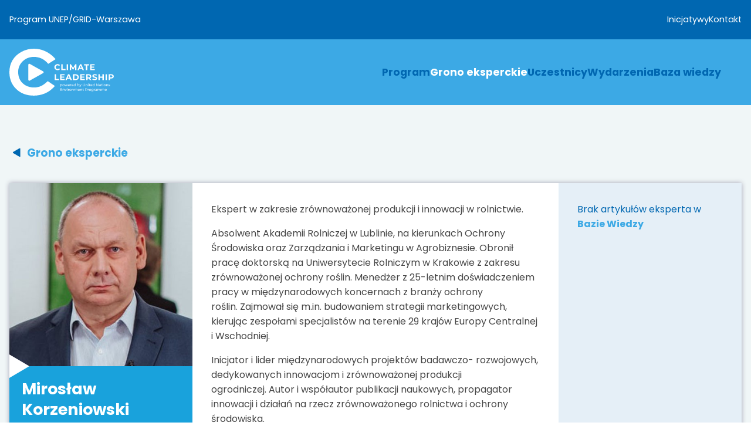

--- FILE ---
content_type: text/html; charset=utf-8
request_url: https://www.climateleadership.pl/pl/eksperci/miroslaw-korzeniowski
body_size: 4987
content:
<!DOCTYPE html>
<html lang="pl-pl" dir="ltr">
<head>
	<!-- Google tag (gtag.js) -->
	<script async src="https://www.googletagmanager.com/gtag/js?id=G-YGN69Z4WDR"></script>
	<script>
	  window.dataLayer = window.dataLayer || [];
	  function gtag(){dataLayer.push(arguments);}
	  gtag('js', new Date());

	  gtag('config', 'G-YGN69Z4WDR');
	</script>

	<meta name="viewport" content="width=device-width, initial-scale=1">
	<meta charset="utf-8">
	<title>Mirosław Korzeniowski</title>

	<link href="/css/global.css?v=2.76" rel="stylesheet">
	<link rel="stylesheet" type="text/css" href="/js/slick/slick.css">
	<link rel="stylesheet" type="text/css" href="/js/slick/slick-theme.css">
	<link rel="preconnect" href="https://fonts.googleapis.com">
	<link rel="preconnect" href="https://fonts.gstatic.com" crossorigin>
	<link href="//fonts.googleapis.com/css?family=Poppins:300,400,500,600,700&amp;subset=latin-ext" rel="stylesheet" type="text/css">
	<link rel="apple-touch-icon" sizes="180x180" href="/images/layout/favicon/apple-touch-icon.png">
	<link rel="icon" type="image/png" sizes="32x32" href="/images/layout/favicon/favicon-32x32.png">
	<link rel="icon" type="image/png" sizes="16x16" href="/images/layout/favicon/favicon-16x16.png">
	<link rel="manifest" href="/images/layout/favicon/site.webmanifest">
	<script src="/js/jquery.js"></script>
		<script src="/js/script.js?v=2.76"></script>

		<meta property="og:title" content="Pierwszy w Polsce program budujący społeczność liderów realnej zmiany w biznesie na rzecz neutralności klimatycznej.">
		<meta property="og:description" content="Climate Leadership to organizowany przez UNEP/GRID-Warszawa program budujący społeczność liderów realnej zmiany w biznesie na rzecz zrównoważonego rozwoju. Jego celem jest inspirowanie firm do podejmowania konkretnych oraz odważnych wyzwań kluczowych do osiągnięcia neutralności klimatycznej.">
		<meta property="og:image:width" content="525">
		<meta property="og:url" content="https://www.climateleadership.pl">
		<meta property="og:image" content="https://www.climateleadership.pl/images/layout/sm_image.jpg">
		<link rel="image_src" href="/images/layout/sm_image.jpg">
		<meta name="twitter:title" content="Pierwszy w Polsce program budujący społeczność liderów realnej zmiany w biznesie na rzecz neutralności klimatycznej.">
		<meta name="twitter:description" content="Climate Leadership to organizowany przez UNEP/GRID-Warszawa program budujący społeczność liderów realnej zmiany w biznesie na rzecz zrównoważonego rozwoju. Jego celem jest inspirowanie firm do podejmowania konkretnych oraz odważnych wyzwań kluczowych do osiągnięcia neutralności klimatycznej.">
		<meta name="twitter:image" content="https://www.climateleadership.pl/images/layout/sm_image.jpg">
		<meta name="twitter:card" content="summary_large_image">


</head>
<body class="page">



	<div class="section bg02 topmenu">
		<div class="container">		
			<div class="f">
				<div class="c1">
					<a href="http://gridw.pl" target="_blank" class="logo">Program UNEP/GRID-Warszawa</a>
				</div>
				<div class="c2"><ul class="mod-menu mod-list nav ">
<li class="nav-item item-136"><a href="/pl/inicjatywy" >Inicjatywy</a></li><li class="nav-item item-105"><a href="/pl/kontakt" >Kontakt</a></li></ul>
</div>
			</div>
		</div>
	</div><div class="section bg05 topbanner">
				<div class="container">
					<div class="bg">
						<div class="mblock">
							<svg class="mobiicon s4mobi" version="1.1" xmlns="http://www.w3.org/2000/svg" xmlns:xlink="http://www.w3.org/1999/xlink" x="0px" y="0px" viewBox="0 0 122.88 103.17" style="enable-background:new 0 0 122.88 103.17" xml:space="preserve"><g><path d="M26,0h70.87c7.15,0,13.65,2.93,18.36,7.64l0.22,0.24c4.58,4.69,7.42,11.1,7.42,18.13v51.16c0,7.15-2.93,13.65-7.64,18.36 c-4.71,4.71-11.21,7.64-18.36,7.64H26c-7.14,0-13.64-2.93-18.35-7.64H7.64C2.93,90.82,0,84.32,0,77.16V26 c0-7.13,2.92-13.63,7.64-18.35l0.02-0.03C12.38,2.92,18.87,0,26,0L26,0z M41.31,29.74h40.26c2.25,0,4.09,1.84,4.09,4.09l0,0 c0,2.25-1.84,4.09-4.09,4.09H41.31c-2.25,0-4.09-1.84-4.09-4.09l0,0C37.22,31.58,39.06,29.74,41.31,29.74L41.31,29.74L41.31,29.74z M41.31,65.25h40.26c2.25,0,4.09,1.84,4.09,4.09l0,0c0,2.25-1.84,4.09-4.09,4.09l-40.26,0c-2.25,0-4.09-1.84-4.09-4.09l0,0 C37.22,67.09,39.06,65.25,41.31,65.25L41.31,65.25L41.31,65.25z M41.31,47.5h40.26c2.25,0,4.09,1.84,4.09,4.09l0,0 c0,2.25-1.84,4.09-4.09,4.09H41.31c-2.25,0-4.09-1.84-4.09-4.09l0,0C37.22,49.34,39.06,47.5,41.31,47.5L41.31,47.5L41.31,47.5z M96.88,8.2H26c-4.9,0-9.35,2-12.57,5.22l-0.02,0.02C10.2,16.65,8.2,21.1,8.2,26v51.16c0,4.89,2.01,9.34,5.23,12.56l-0.01,0.01 c3.23,3.22,7.68,5.23,12.57,5.23h70.87c4.88,0,9.33-2.01,12.56-5.24c3.23-3.23,5.24-7.68,5.24-12.56V26c0-4.8-1.93-9.17-5.04-12.39 l-0.19-0.18C106.21,10.21,101.77,8.2,96.88,8.2L96.88,8.2z"></path></g></svg>
							<a href="/" class="cl"><img src="/images/layout/logo_cl_white.svg" alt=""></a><ul class="mod-menu mod-list nav ">
<li class="nav-item item-106 parent"><a href="/pl/program" >Program</a></li><li class="nav-item item-104 current active"><a href="/pl/eksperci" aria-current="location">Grono eksperckie</a></li><li class="nav-item item-134 parent"><a href="/pl/uczestnicy/uczestnicy-programu" >Uczestnicy</a></li><li class="nav-item item-129"><a href="/pl/wydarzenia" >Wydarzenia</a></li><li class="nav-item item-113 parent"><a href="/pl/baza-wiedzy/wiedza-o-klimacie" >Baza wiedzy</a></li></ul>
</div></div></div>
				<span class="mobitotop" style="display: none;">
					<svg version="1.1" xmlns="http://www.w3.org/2000/svg" xmlns:xlink="http://www.w3.org/1999/xlink" x="0px" y="0px" viewBox="0 0 122.88 103.17" enable-background="new 0 0 122.88 103.17" xml:space="preserve"><rect x="8.2" y="8.2" fill="#0067b1" width="106.46" height="86.76"></rect><path fill="#FFFFFF" d="M115.45,7.88l-0.22-0.24C110.52,2.93,104.02,0,96.87,0H26C18.87,0,12.38,2.92,7.66,7.62L7.64,7.65
	C2.92,12.37,0,18.87,0,26v51.16c0,7.16,2.93,13.66,7.64,18.37h0.01c4.71,4.71,11.21,7.64,18.35,7.64h70.87
	c7.15,0,13.65-2.93,18.36-7.64c4.71-4.71,7.64-11.21,7.64-18.36V26.01C122.87,18.98,120.03,12.57,115.45,7.88z M114.66,77.16
	c0,4.88-2.01,9.33-5.24,12.56c-3.23,3.23-7.68,5.24-12.56,5.24H25.99c-4.89,0-9.34-2.01-12.57-5.23l0.01-0.01
	C10.21,86.5,8.2,82.05,8.2,77.16V26c0-4.9,2-9.35,5.21-12.56l0.02-0.02C16.65,10.2,21.1,8.2,26,8.2h70.88
	c4.89,0,9.33,2.01,12.55,5.23l0.19,0.18c3.11,3.22,5.04,7.59,5.04,12.39V77.16z"></path><g><path fill="#FFFFFF" d="M30.086,62.927l28.468-28.468c1.591-1.591,4.193-1.591,5.784,0l0,0c1.591,1.591,1.591,4.193,0,5.784
		L35.87,68.711c-1.591,1.591-4.193,1.591-5.784,0l0,0C28.495,67.12,28.495,64.518,30.086,62.927L30.086,62.927L30.086,62.927z"></path><path fill="#FFFFFF" d="M64.326,34.459l28.468,28.468c1.591,1.591,1.591,4.193,0,5.784l0,0c-1.591,1.591-4.193,1.591-5.784,0
		L58.542,40.243c-1.591-1.591-1.591-4.193,0-5.784l0,0C60.132,32.868,62.735,32.868,64.326,34.459L64.326,34.459L64.326,34.459z"></path></g></svg>
				</span>
					<div class="mobimenu" style="display: none;">
						<ul class="mod-menu mod-list nav ">
<li class="nav-item item-106 deeper parent"><a href="/pl/program" >Program</a><ul class="mod-menu__sub list-unstyled small"><li class="nav-item item-130"><a href="/pl/program#schemat" >Schemat wpółpracy</a></li><li class="nav-item item-131"><a href="/pl/program#organizator" >Organizator</a></li><li class="nav-item item-132"><a href="/pl/program#tworcy" >Twórcy i Rada Programowa</a></li><li class="nav-item item-133"><a href="/pl/program#partnerzy" >Partnerzy i patronaty</a></li></ul></li><li class="nav-item item-104 current active"><a href="/pl/eksperci" aria-current="location">Grono eksperckie</a></li><li class="nav-item item-134 deeper parent"><a href="/pl/uczestnicy/uczestnicy-programu" >Uczestnicy</a><ul class="mod-menu__sub list-unstyled small"><li class="nav-item item-108"><a href="/pl/uczestnicy/uczestnicy-programu" >Uczestnicy Programu</a></li><li class="nav-item item-135"><a href="/pl/uczestnicy/opinie-o-programie" >Opinie o Programie</a></li></ul></li><li class="nav-item item-129"><a href="/pl/wydarzenia" >Wydarzenia</a></li><li class="nav-item item-113 deeper parent"><a href="/pl/baza-wiedzy/wiedza-o-klimacie" >Baza wiedzy</a><ul class="mod-menu__sub list-unstyled small"><li class="nav-item item-114"><a href="/pl/baza-wiedzy/wiedza-o-klimacie" >Wiedza o klimacie</a></li><li class="nav-item item-111"><a href="/pl/baza-wiedzy/publikacje" >Publikacje</a></li><li class="nav-item item-112 deeper parent"><a href="/pl/baza-wiedzy/neutralnosc-klimatyczna" >Neutralność klimatyczna</a><ul class="mod-menu__sub list-unstyled small"><li class="nav-item item-120"><a href="/pl/baza-wiedzy/neutralnosc-klimatyczna/poziom-morz-i-oceanow" >Poziom mórz i oceanów</a></li><li class="nav-item item-121"><a href="/pl/baza-wiedzy/neutralnosc-klimatyczna/dwutlenek-wegla-w-atmosferze" >Dwutlenek węgla w atmosferze</a></li><li class="nav-item item-122"><a href="/pl/baza-wiedzy/neutralnosc-klimatyczna/srednia-globalna-temperatura-na-ziemi" >Średnia globalna temperatura na Ziemi</a></li></ul></li><li class="nav-item item-123"><a href="/pl/baza-wiedzy/inne-zrodla" >Inne źródła</a></li></ul></li></ul>

						<ul class="mod-menu mod-list nav ">
<li class="nav-item item-136"><a href="/pl/inicjatywy" >Inicjatywy</a></li><li class="nav-item item-105"><a href="/pl/kontakt" >Kontakt</a></li></ul>

					</div>
			</div><div class="section bg04 cl02 ekspert"><div class="container"><div class="page-header"><h3><a href="https://www.climateleadership.pl/pl/eksperci" class="back">Grono eksperckie</a></h3></div><div class="c"><div class="c1"><div class="i" style="background: url(/images/experts/miroslaw_korzeniowski.jpg) no-repeat; background-size: cover;"></div><div class="n"><h1>Mirosław Korzeniowski</h1><div class="a"><h3>Obszary specjalizacji</h3><ul><li><a href="/pl/eksperci?f=o-2">zrównoważony łańcuch dostaw</a></li><li><a href="/pl/eksperci?f=o-5">nowe technologie i innowacje na rzecz klimatu</a></li><li><a href="/pl/eksperci?f=o-8">bezpieczeństwo żywnościowe</a></li><li><a href="/pl/eksperci?f=o-9">ochrona bioróżnorodności</a></li><li><a href="/pl/eksperci?f=o-10">edukacja klimatyczna</a></li></ul></div></div></div><div class="c2"><p>Ekspert w zakresie zrównoważonej produkcji i innowacji w rolnictwie.</p>
<p>Absolwent Akademii Rolniczej w Lublinie, na kierunkach Ochrony Środowiska oraz Zarządzania i Marketingu w Agrobiznesie.&nbsp;Obronił pracę doktorską na Uniwersytecie Rolniczym w Krakowie z zakresu zrównoważonej ochrony roślin.&nbsp;Menedżer z 25-letnim doświadczeniem pracy w międzynarodowych koncernach z branży ochrony roślin.&nbsp;Zajmował się m.in. budowaniem strategii marketingowych, kierując zespołami specjalistów na terenie 29 krajów Europy Centralnej i Wschodniej.</p>
<p>Inicjator i lider międzynarodowych projektów badawczo- rozwojowych, dedykowanych innowacjom i zrównoważonej produkcji ogrodniczej.&nbsp;Autor i współautor publikacji naukowych, propagator innowacji i działań na rzecz zrównoważonego rolnictwa i ochrony środowiska.</p>
<p>Jako przedstawiciel AGROEKOTON koordynuje prace zespołu ds. zrównoważonego rozwoju w ramach Core Team branży ogrodniczej.</p></div><div class="c3">Brak artykułów eksperta w <a href="/pl/baza-wiedzy/wiedza-o-klimacie"><strong>Bazie Wiedzy</strong></a></div></div><div class="s tac"><h3>Poznaj również</h3><div class="list"><a href="/pl/eksperci/przemyslaw-poszwa"><span class="i lazy" style="" data-bg="/images/experts/przemyslaw_poszwa.jpg"></span><span class="n">Przemysław Poszwa</span></a><a href="/pl/eksperci/magdalena-bartecka"><span class="i lazy" style="" data-bg="/images/experts/magdalena_bartecka.jpg"></span><span class="n">Magdalena Bartecka</span></a><a href="/pl/eksperci/monika-michalska"><span class="i lazy" style="" data-bg="/images/experts/monika_michalska.jpg"></span><span class="n">Monika Michalska</span></a><a href="/pl/eksperci/barbara-geniusz-stepnowska"><span class="i lazy" style="" data-bg="/images/experts/barbara-geniusz-stepnowska.jpg"></span><span class="n">Barbara Geniusz-Stepnowska</span></a><a href="/pl/eksperci/monika-wieczorek-kosmala"><span class="i lazy" style="" data-bg="/images/experts/monika_wieczorek-kosmala.jpg"></span><span class="n">Monika Wieczorek-Kosmala</span></a><a href="/pl/eksperci/anna-desogus"><span class="i lazy" style="" data-bg="/images/experts/anna_desogus.jpg"></span><span class="n">Anna Desogus</span></a></div></div></div></div><div class="section info">
		<div class="container">
			<div class="b">
				<div class="l"><p>Program Climate Leadership jest działaniem realizowanym przez UNEP/GRID-Warszawa w odpowiedzi na rezolucję <a href="https://wedocs.unep.org/bitstream/handle/20.500.11822/28470/English.pdf?sequence=3&isAllowed=y" target="_blank">UNEP/EA.4/L.5</a>, przyjętą podczas 4. sesji Zgromadzenia ONZ ds. Środowiska (UNEA-4).<br /><br />Rezolucja ”Rozwiązanie Problemów Środowiskowych Poprzez Zrównoważone Praktyki Biznesowe” wezwała biznes do transformacyjnego wysiłku dla sprostania globalnym wyzwaniom środowiskowym i klimatycznym.<span><a href="http://gridw.pl" class="logo"><img src="/images/layout/logo_gridw_white.svg" alt="" /></a></span></p></div>
				<div class="r">
					<div class="sm"><a href="https://pl.linkedin.com/company/climate-leadership" target="_blank" class="l" title="Nasz LinkedIn"><svg xmlns="http://www.w3.org/2000/svg" viewBox="0 0 30 30" width="22px" height="22px"><path d="M9,25H4V10h5V25z M6.501,8C5.118,8,4,6.879,4,5.499S5.12,3,6.501,3C7.879,3,9,4.121,9,5.499C9,6.879,7.879,8,6.501,8z M27,25h-4.807v-7.3c0-1.741-0.033-3.98-2.499-3.98c-2.503,0-2.888,1.896-2.888,3.854V25H12V9.989h4.614v2.051h0.065 c0.642-1.18,2.211-2.424,4.551-2.424c4.87,0,5.77,3.109,5.77,7.151C27,16.767,27,25,27,25z"></path></svg></a><a href="https://www.youtube.com/playlist?list=PLkjYxJyx_BJUTUsw4zw4Zrdbq45aFhRIe" target="_blank" class="l" title="Nasz Youtube"><svg version="1.1" xmlns="http://www.w3.org/2000/svg" xmlns:xlink="http://www.w3.org/1999/xlink" x="0px" y="0px" viewBox="0 0 156.2 109.2" style="enable-background:new 0 0 156.2 109.2;" xml:space="preserve"><path d="M152.8,17.1c-1.8-6.7-7.1-12-13.8-13.8c-9-3.5-96.6-5.2-122,0.1C10.2,5.2,5,10.4,3.2,17.2c-4.1,17.9-4.4,56.6,0.1,74.9c1.8,6.7,7.1,12,13.8,13.8c17.9,4.1,103,4.7,122,0c6.7-1.8,12-7.1,13.8-13.8C157.2,72.6,157.5,36.3,152.8,17.1z M63,78V31.2l40.8,23.4L63,78z"></path></svg></a><a href="https://www.flickr.com/photos/gridw/collections/72157721562810532/" target="_blank" class="fk" title="Nasz Flickr"><svg version="1.1" xmlns="http://www.w3.org/2000/svg" xmlns:xlink="http://www.w3.org/1999/xlink" x="0px" y="0px" width="315px" height="141.7px" viewBox="0 0 315 141.7" xml:space="preserve"><style type="text/css">.st0{fill-rule:evenodd;clip-rule:evenodd;}</style><circle class="st0" cx="70.6" cy="71.1" r="70.6"></circle><circle class="st0" cx="244.4" cy="70.6" r="70.6"></circle></svg></a></div>
				</div>
			</div>
		</div>
	</div><div class="section stopka">
		<div class="container">
			<div><a href="https://gridw.pl" target="_blank" title=""><strong>UNEP/GRID-Warszawa</strong></a><br />ul. Poznańska 21 lok. 29, 00-685 Warszawa <span></span> tel. +48 22 840 6664 <span></span> e-mail: <a href="mailto:kontakt@climateleadership.pl">kontakt@climateleadership.pl</a></div>
		</div>
	</div>

</body>
</html>

--- FILE ---
content_type: text/css
request_url: https://www.climateleadership.pl/css/global.css?v=2.76
body_size: 9576
content:
@import url("custom.css");

:root {
    --c-00: #ffffff;
    --c-01: #19a2dc;
    --c-02: #0067b1;
    --c-03: #454545;
    --c-04: #f0f6f7;
    --c-05: #3ca9e5;
    --c-06: #005998;
    --c-07: #000616;
    --c-08: #999999;
	--c-09: #dddddd;
	--c-10: #00497d;

	--b-00: linear-gradient(0deg, rgba(255,255,255,1) 0%, rgba(255,255,255,1) 63%, rgba(255,255,255,0) 100%);
	--b-01: linear-gradient(0deg, rgba(255,255,255,1) 0%, rgba(255,255,255,1) 30%, rgba(255,255,255,0) 100%);

    --ca-00: rgba(255,255,255,0.2);
	--ca-02: rgba(0, 103, 177,0.1);

    --f-02: 'Poppins';
	--g-00: linear-gradient(90deg, rgba(25, 162, 220, 1) 50%, rgba(0, 103, 177, 1) 50%);
}

body {
    padding: 0;
    margin: 0;
    font-family: var(--f-02);
    color: var(--c-03);
}

*, option {
	box-sizing: border-box;
	position: relative;
}

img, svg {
	vertical-align: middle;
}

a {
	text-decoration: none;
	color: var(--c-05);
}

sup {
	line-height: 0;
	font-size: 0.6em;
}

.section { 
	width: 100%; 
}

.container { 
	width: 100%;
    max-width: 1400px;
    margin: auto;
    padding: 3em 1em; 
}
.btn {
	cursor: pointer;
}
.btn.pdd1 {
	padding: 0.5em 1em;
}
.cl00 {
	color: var(--c-00)
}
.cl01 {
	color: var(--c-01)
}
.cl02 {
	color: var(--c-02)
}
.cl03 {
	color: var(--c-03)
}
.cl04 {
	color: var(--c-04)
}
.bg00 {
	background: var(--c-00)
}
.bg01 {
	background: var(--c-01)
}
.bg02 {
	background: var(--c-02)
}
.bg03 {
	background: var(--c-03)
}
.bg04 {
	background: var(--c-04)
}
.bg05 {
	background: var(--c-05)
}

.hbg00:hover {
	background: var(--c-02);
	color: var(--c-00);
}
.hbg01:hover {
	background: var(--c-01);
	color: var(--c-00);
}
.hbg02:hover {
	background: var(--c-02);
	color: var(--c-00);
}
.hbg03:hover {
	background: var(--c-00);
	color: var(--c-05);
}

sup, sub {
  vertical-align: baseline;
  position: relative;
  top: -0.4em;
  font-size: 0.7em;
}
sub { 
  top: 0.4em; 
}

.front h2 {
	text-align: center;
}
.front .climateleadership .container:before {
	background : url(/images/layout/arrow_r_l.svg) no-repeat;
	background-position: center center;
	background-size: 500px 500px;
	content : "";
	position: absolute;
	top: 0;
	right: 0;
	left: 0;
	bottom: 0;
	z-index: 0;
}
.front .kierunki .container:before {
	background : url(/images/layout/wind_rose.svg) no-repeat;
	background-position: center center;
	background-size: 100% 90%;
	content : "";
	position: absolute;
	top: 0;
	right: 0;
	left: 0;
	bottom: 0;
	z-index: 0;
}
.front .kierunki a {
	color: var(--c-00);
	padding: 1.5em;
	transition: all 0.2s;
	border-radius: 1em;
}
.front .kierunki a:hover {
	background: var(--ca-00);
	transform: scale(1.1);
}
.front .kierunki a img {
	width: 9em;
	transition: all 0.2s;
}
.front .kierunki a:hover img {
	transform: scale(1.1);
}
.front .kierunki p {
	font-size: 1.1em;
	font-weight: bold;
}
.front .movie > div {
	max-width: 1000px;
}
.front .kierunki .tac {
	max-width: 1000px;
	margin: auto;
	padding: 1em;
}
.uczestnicy .opinie {
	margin-top: 2em;
	display: flex;
	gap: 2em;
	margin-bottom: 1em;
	flex-wrap: wrap;
}
.uczestnicy .opinie .b {
	display: flex;
	border-top: dotted 2px var(--c-02);
	padding-top: 2em;
	margin-top: 1em;
	width: calc(50% - 1/2 *2em);
}
.uczestnicy .opinie .b:hover .c {
	color: var(--c-01) !important;
}
.uczestnicy .opinie .p {
	width: 20%;
	font-size: 0.9em;
	font-weight: bold;
    color: var(--c-02);
    font-size: 1.1em;
	min-width: 8em;
}
.uczestnicy .opinie .p .t {
	font-size: 0.9em;
	line-height: 1.4em;
	padding: 0.5em;
	color: var(--c-02);
}
.uczestnicy .opinie .p span {
	font-size: 0.65em;
	line-height: 1.5em;	
	display: block;
	margin-top: 0.5em;
	color: var(--c-01);
}
.uczestnicy .opinie .p .i {
	width: 100%;
	margin-bottom: 0.5em;
}
.uczestnicy .opinie .p .i:before {
    content: '';
    display: block;
    width: 0;
    height: 0;
    border-style: solid;
    border-width: 10px 0 10px 17px;
    border-color: transparent transparent transparent var(--c-01);
    position: absolute;
    bottom: -10px;
}
.uczestnicy .opinie .p .i img {
	width: 100%;
}
.uczestnicy .opinie .p .i:after {
	content: "";
	display: block;
	padding-bottom: 100%;
}
.uczestnicy .opinie .c {
	text-indent: 1.3em;
	width: 80%;
	font-size: 0.95em;
	font-weight: 300;
	font-style: italic;
	line-height: 1.7em;
	padding: 1em 1em 1em 2em;
	color: var(--c-03) !important;	
}
.uczestnicy .opinie .c:before {
	content: '“';
	font-family: serif;
	font-size: 3em;
    color: var(--c-01);
	position: absolute;
	left: 0.3em;
	top: 0.5em;
	z-index: 2;
	display: block;
	text-indent: 0;
	font-weight: bold;
}
.front .linkedin .c {
	display: flex;
	gap: 2em;
	font-size: 0.9em;
}
.front .linkedin .c img {
	max-width: 100%;
}
.front .linkedin .c a {
	font-weight: bold;
}
.front .linkedin .c .lipost {
	display: flex;
    flex-direction: column-reverse;
    align-items: flex-start;
    justify-content: flex-end;
}
.front .linkedin .c .lipost.exp {
	height: auto;
	overflow: none;
}
.front .linkedin .c .lipost:not(.exp) {
	height: 30.3em;
	overflow-y: hidden;
	cursor: pointer;
}
.front .linkedin .c .lipost p {
}

.front .linkedin .c .lipost::before {
	content: 'przeczytaj więcej...';
	display: block;
	background: var(--b-01);
	position: absolute;
	bottom: 0;
	left: 0;
	right: 0;
	text-align: right;
	z-index: 2;
	padding: 5em 0.3em 0 0.3em;
	font-size: 0.9em;
	font-weight: 500;
	color: var(--c-05);
	cursor: pointer;
}
.front .linkedin .c .lipost:hover::before {
	color: var(--c-06);
}
.front .linkedin .c .lipost.exp::before {
	display: none;
}


.front .linkedin .c > div {
	width: 33.3%;
}
.front .linkedin .c .o {
	padding: 1em;
	background: var(--c-00);
	-webkit-box-shadow: 0px 0px 8px 0px rgb(161 161 179);
    -moz-box-shadow: 0px 0px 8px 0px rgb(161, 161, 179);
    box-shadow: 0px 0px 8px 0px rgb(161 161 179);

}
.front .linkedin h2 {
	color: var(--c-02);
}
.front .linkedin .c .lipost br:first-child {
  display: none;
}
.juicer-feed h1.referral {
	display: none !important;
}
.feed-item {
	height: 400px;
	overflow-y: hidden;
	font-family: var(--f-02);
}
.feed-item .more {
	z-index: 6;
	display: block;
	position: absolute;
	bottom: 0;
	right: 0;
	left: 0;
	padding: 3em 0.5em 0.5em 0.5em;
	background: var(--b-00);
	text-align: right;
	cursor: pointer;
	font-size: 1em;
	color: var(--c-05);
	margin: 0;
}
.feed-item .more:hover {
	color: var(--c-06);
}
a.nh:hover, a.nh:hover img {
	opacity: 1 !important;
}
.feed-item .j-message p {
	line-height:1.5em;
	font-family: var(--f-02);
}
.feed-item .j-message p:last-child {
	margin-bottom: 0;
}
.slick-list {
	padding: 0;
	margin: 0 30px;
}
.slick-track {
	display: table !important;
	border-spacing: 2em 0;
	margin: 0.5em 0;
}
.slick-track > a {
	display: table-cell !important;
	background: var(--c-00);
	color: var(--c-01);
	width: 17em; 
	float: none;
	-webkit-box-shadow: 0px 0px 8px 0px rgb(161 161 179);
    -moz-box-shadow: 0px 0px 8px 0px rgb(161, 161, 179);
    box-shadow: 0px 0px 8px 0px rgb(161 161 179);
	transition-duration: 0.3s;
}

.eksperci .slick-track > a {
	background: var(--c-01);
	color: var(--c-00);
	-webkit-box-shadow: 0px 0px 10px 0px rgb(0, 84, 159);
    -moz-box-shadow: 0px 0px 10px 0px rgb(0, 84, 159);
    box-shadow: 0px 0px 10px 0px rgb(0, 84, 159);
}

.slick-track > a:hover {
	background: var(--c-02);
	color: var(--c-00);
}

.eksperci .slick-track > a:hover {
	background: var(--c-00);
	color: var(--c-01);
}

.slick-track > a .i {
	width: 100%;
	height: 17em;
	display: block;
	background: var(--c-02);
}
.slick-track > a .i:after {
	content: '';
	display: block;
	width: 0;
	height: 0;
	border-style: solid;
	border-width: 20px 0 20px 34px;
	border-color: transparent transparent transparent var(--c-00);
	position: absolute;
	bottom: -20px;
}
.slick-track > a .n {
	display: block;
	padding: 1.5em;
	font-weight: 600;
	font-size: 1.1em;
}
.slick-prev {
	left: 10px !important;
}
.slick-next {
	right: 30px !important;
}
.slick-prev:before, .slick-next:before {
	display: none;
}
.slick-prev, .slick-next {
	z-index: 888;
	height: 48px;
	width: 48px;
	background:  var(--c-00);
	border-radius: 50%;
	border: solid 4px var(--c-00);
	display: none;
}
.slick-prev svg, .slick-next svg {
	transition-duration: 0.3s;
	fill: var(--c-04);
}
.slick-prev:hover svg, .slick-next:hover svg {
	fill: var(--c-05);
}
.slick-slider:hover .slick-prev, .slick-slider:hover .slick-next {
	display: block !important;
}

.uczestnicy .slick-list {
	margin: 0 80px;
}
.uczestnicy .slick-track {
	border-spacing: 0;
}
.uczestnicy .slick-track > a {
	-webkit-box-shadow: none;
    -moz-box-shadow: none;
    box-shadow: none;
	text-align: center;
	vertical-align: middle;
	transition: all 0.2s;
	padding: 1em;
}
.uczestnicy .slick-track > a:hover {
	transform: scale(1.1);
	background: none;
}
.uczestnicy .slick-track > a > img {
	margin: auto;
}
.uczestnicy .slick-prev, .uczestnicy .slick-next {
	display: block !important;
	top: calc(50% - 10px);
}
.uczestnicy .slick-prev svg, .uczestnicy .slick-next svg {
    fill: var(--c-04);
}
.uczestnicy .slick-prev:hover svg, .uczestnicy .slick-next:hover svg {
    fill: var(--c-05);
}


.page .ekspert .c {
	display: flex;
	background: var(--c-00);
	-webkit-box-shadow: 0px 0px 8px 0px rgb(161 161 179);
    -moz-box-shadow: 0px 0px 8px 0px rgb(161, 161, 179);
    box-shadow: 0px 0px 8px 0px rgb(161 161 179);
}
.page .ekspert .c > * {

}
.page .ekspert .c1 {
	background: var(--c-01);
	width: 25%;
}
.page .ekspert .c1 .i {
	width: 100%;
	display: block;
	background: var(--c-02);
}
.page .ekspert .c1 h1 {
	font-size: 1.3em;
	margin-top: 0;
	line-height: 1.3em;
}
.page .ekspert .c1 h1 span {
	display: block;
	font-size: 0.6em;
}
.page .ekspert .c1 .a {
	background: var(--ca-00);
	padding: 1rem;
}
.page .ekspert .c1 .a h3 {
	font-size: 0.8em;
	margin: 0 0 0.8em 0;
}
.page .ekspert .c1 ul {
	list-style: none;
	font-size: 0.8em;
	padding: 0;
	font-weight: normal;
	margin: 0;
}
.page .ekspert .c1 ul li {
	margin-top: 0.3em;
	padding: 0;
	margin-left: 0;
	font-size: 0.9em;
}
.page .ekspert .c1 ul a {
	border: solid 1px var(--c-00);
	color: var(--c-00);
	display: block;
	padding: 0.4em 0.7em;
	font-size: 0.9em;
}
.page .ekspert .c1 ul a:hover {
	background: var(--c-02);
}
.page .ekspert .c1 .i:before {
	content: '';
	display: block;
	width: 0;
	height: 0;
	border-style: solid;
	border-width: 20px 0 20px 34px;
	border-color: transparent transparent transparent var(--c-00);
	position: absolute;
	bottom: -20px;
}
.page .ekspert .c1 .i:after {
  content: "";
  display: block;
  padding-bottom: 100%;
}
.page .ekspert .c1 .n {
	display: block;
	padding: 1em;
	font-weight: bold;
	font-size: 1.3em;
	color: var(--c-00);
}
.page .ekspert .c1 .w {
	display: block;
	text-align: center;
	margin-top: 2em;
	font-size: 0.8em;
	padding: 0.5rem;
}
.page .ekspert .c2 {
	padding: 2em;
	color: var(--c-03);
	font-size: 1em;
	width: 50%;
}
.page .ekspert .c2 p:first-child {
	margin-top: 0;
}
.page .ekspert .c2 p:last-child {
	margin-bottom: 0;
}
.page .ekspert .c3 {
	padding: 2em;
	background: var(--ca-02);
	width: 25%;
}
.page .ekspert .c3 h4 {
	margin-top: 0;
}
.page .ekspert .c3 ul {
	font-size: 0.9em;
	padding: 0 1em;
	list-style: square;
}
.page .ekspert .c3 ul li {
	margin-bottom: 0.3em;
}
.page .ekspert .c3 ul a {
	color: var(--c-02);
}
.page .ekspert .s {
	margin-top: 5em;
}
.page .ekspert .s h3 {
	margin-bottom: 2em;
}
.page .eksperci .list, .page .ekspert .list {
	display: flex;
	flex-wrap: wrap;
	gap: 2em;
}
.page .eksperci .list > *, .page .ekspert .list > * {
	width: calc(16.6% - 5/6*2em);
	background: var(--c-00);
	color: var(--c-05);
	-webkit-box-shadow: 0px 0px 8px 0px rgb(161 161 179);
    -moz-box-shadow: 0px 0px 8px 0px rgb(161, 161, 179);
    box-shadow: 0px 0px 8px 0px rgb(161 161 179);
	transition-duration: 0.3s;
}
.page .eksperci .list > *:hover, .page .ekspert .list > *:hover {
	background: var(--c-02);
	color: var(--c-00);
}
.page .eksperci .list .i, .page .ekspert .list .i {
	width: 100%;
	display: block;
	background: var(--c-02);
}
.page .eksperci .list .i:before, .page .ekspert .list .i:before {
	content: '';
	display: block;
	width: 0;
	height: 0;
	border-style: solid;
	border-width: 20px 0 20px 34px;
	border-color: transparent transparent transparent var(--c-05);
	position: absolute;
	bottom: -20px;
}
.page .eksperci .list .i:before {
	border-color: transparent transparent transparent var(--c-05);
}
.page .eksperci .list .t_1 .i:before {
	border-color: transparent transparent transparent var(--c-10);
}


.page .eksperci .list .i:after, .page .ekspert .list .i:after {
  content: "";
  display: block;
  padding-bottom: 100%;
}
.page .eksperci .list .n, .page .ekspert .list .n {
	display: block;
	padding: 1em;
	font-weight: 600;
	font-size: 1em;
	text-align: left;
}

.page .eksperci .type {
	padding: 0 0 2em 0;
	font-size: 0.9em;
	display: flex;
	flex-direction: column;
}
.page .eksperci .type > div {
	padding-left: 18px;
}
.page .eksperci .type > div:before {
    content: '';
    display: block;
    width: 0;
    height: 0;
    border-style: solid;
    border-width: 7px 0 7px 12px;
    position: absolute;
    border-color: transparent transparent transparent var(--c-05);
	left: 0;
	top: .2em;
}
.page .eksperci .type > div.ekspert:before {

}
.page .eksperci .type > div.korporacyjny:before {
    border-color: transparent transparent transparent var(--c-10);
}


.page .baza .list {
	display: flex;
	flex-wrap: wrap;
	gap: 2em;
}
.page .baza .list > * {
	width: calc(25% - 3/4*2em);
	background: var(--c-00);
	color: var(--c-03);
	-webkit-box-shadow: 0px 0px 8px 0px rgb(161 161 179);
    -moz-box-shadow: 0px 0px 8px 0px rgb(161, 161, 179);
    box-shadow: 0px 0px 8px 0px rgb(161 161 179);
	transition-duration: 0.3s;
}
.page .baza .list > *:hover {
	background: var(--c-05);
	color: var(--c-00);
}
.page .baza .list .i {
	width: 100%;
	display: block;
}
.page .baza .list .i:after {
  content: "";
  display: block;
  padding-bottom: 60%;
}
.page .baza .list .n {
	display: block;
    padding: 1rem;
    font-weight: 600;
    font-size: 1em;
}
.page .baza .list .t {
	display: block;
	padding: 0 1rem 1rem 1rem;
	font-size: 0.9em;
	color: var(--c-03);
}
.page .bazaart hr {
	margin-top: 2em;
}
.page .bazaart .c {
	display: flex;
    gap: 5em;
}
.page .bazaart .c > .l {
    width: 75%;
}
.page .bazaart .c > .l h1 {
	margin-bottom: 1.5rem;
}
.page .bazaart .c > .l > .i {
    display: block;
    background-repeat: no-repeat;
    background-size: cover;
    background-position: center center;
}
.page .bazaart .c > .l > .i:after {
	content: "";
    display: block;
    padding-bottom: 50%;
}
.page .bazaart .c > .l > .i .c {
	color: var(--c-00);
	position: absolute;
	right: 0;
	bottom: 0;
	font-size: 0.7rem;
	padding: 0.2rem 0.5rem;
	opacity: 0.8;
}
.page .bazaart .c > .l > .t h2 {
	margin-bottom: 1em;
}
.page .bazaart .c > .l > .t > p:first-child {
	font-size: 1.3em;
	font-weight: bold;
	margin-bottom: 1.5em;
	line-height: 1.7em;
}
.page .bazaart .c > .r {
	display: flex;
	width: 25%;
	flex-direction: column;
	padding-top: 2em;
}
.page .bazaart .c > .r .dl {
	margin-bottom: 3em;
	padding: 0.5rem;
	background: var(--c-04);
	display: flex;
	gap: 0.5rem;
	flex-direction: column;
}
.page .bazaart .c > .r .dl a {
    display: block;
    font-size: 1.1em;
    padding: 1rem 1rem;
    font-weight: bold;
}
.page .bazaart .c > .l .dl {
	margin-top: 2em;
}
.page .bazaart .c > .l .dl a {
    display: block;
    font-size: 1.1em;
    padding: 1rem 1rem;
    font-weight: bold;
	margin-bottom: 1rem;
}
.page .bazaart .c > .r .h {
    font-weight: bold;
    color: var(--c-02);
    font-size: 1.1em;
    margin-bottom: 1em;
}
.page .bazaart .c > .r a .i {
	display: block;
	height: 9em;
	background-repeat: no-repeat;
	background-size: cover;
	background-position: center center;
}
.page .bazaart .c > .r .ex {
	border: solid 1px var(--c-08);
	padding: 1em;
	margin-bottom: 1em;
}
.page .bazaart .c > .r a.ex {
	border-color: var(--c-02);
}
.page .bazaart .c > .r .ex .n {
	font-weight: bold;
	font-size: 1.2em;
}
.page .bazaart .c > .r a.ex .n {
	color: var(--c-02);
}
.page .bazaart .c > .r .ex .p {
	font-size: 0.75em;
    display: block;
    margin-top: 0.5em;
    color: var(--c-08);
	font-weight: bold;
	margin-bottom: 0!important;
}
.page .bazaart .c > .r a.ex .p {
    color: var(--c-01);
}
.page .bazaart .c > .r .l {
	margin-bottom: 3em;
}
.page .bazaart .c > .r .f {
	font-size: 0.9em;
}
.page .bazaart .c > .r .s {
	text-align: center;
	margin-bottom: 4em;
}

.page .bazaart .c > .r .p {
    display: flex;
    gap: 3em;
    align-items: center;
    justify-content: center;
    flex-wrap: wrap;
    margin: 2em 0 3em 0;
}

.page .bazaart .list {
    display: flex;
    flex-wrap: wrap;
    gap: 2em;
}
.page .bazaart .list > * {
    width: calc(25% - 3/4*2em);
    background: var(--c-00);
    color: var(--c-05);
    -webkit-box-shadow: 0px 0px 8px 0px rgb(161 161 179);
    -moz-box-shadow: 0px 0px 8px 0px rgb(161, 161, 179);
    box-shadow: 0px 0px 8px 0px rgb(161 161 179);
    transition-duration: 0.3s;
}
.page .bazaart .list > *:hover {
	background: var(--c-05);
	color: var(--c-00);
}
.page .bazaart .list .i {
    width: 100%;
    display: block;
}
.page .bazaart .list .i:after {
    content: "";
    display: block;
    padding-bottom: 60%;
}
.page .bazaart .list .n {
    display: block;
    padding: 1rem;
    font-weight: bold;
    font-size: 1em;
}

.page .bazaart .c > .l table, .page .bazaart .c > .l table td {
	border: 2px solid var(--c-04);
	border-collapse: collapse;
}
.page .bazaart .c > .l table td {
	padding: 0.2em 1em;
}
.page .bazaart .c > .l table tr:first-child td {
	font-weight: bold;
}
.page .bazaart .c > .l table tr td:first-child {
	font-weight: bold;
}
.page .bazaart .f {
	padding: 0;
	margin: 0 0 0.5em 0;
	list-style: none;
}
.page .bazaart .f li {
	display: inline-block;
}
.page .bazaart .f a {
	display: inline-block;
    border: solid 1px var(--c-05);
    white-space: nowrap;
    margin: 0.2em 0.4em 0.2em 0;
    padding: 0.2em 0.5em;
    cursor: pointer;
    color: var(--c-05);
    background: var(--c-00);
    font-size: 0.9em;
}
.page .bazaart .f a:hover {
	color: var(--c-00); 
	background: var(--c-05)
}
.page .bazaart .c > .l img {
	max-width: 100%;
}

.page .inicjatywy.fst {
	background: url('/images/programme/scheme_1.png'), var(--c-05);
	background-repeat: no-repeat;
	background-position: calc(50% - 28em) 2em;
}
.page .inicjatywy .lg {
	width: 15em;
    padding: 1em;
    display: flex;
    align-items: center;
    justify-content: center;
	float: right;
	border-left: solid 1px var(--c-05);
	margin: 0 0 2em 2em;
}
.page .inicjatywy .lg:after {
    content: "";
    display: block;
    padding-bottom: 100%;
}
.page .inicjatywy .d {
	font-size: 1.1em;
	padding-bottom: 4em;
}
.page .inicjatywy .t p:first-child {
	font-size: 1.2em;
}

.page .inicjatywy .en h2, .page .inicjatywy .eo h2 {
	color: var(--c-05);
}
.page .inicjatywy .en {
	background: var(--c-00);
	padding: 1.5em;
	margin-bottom: 1em;
}
.page .inicjatywy .en:last-child {
	border: none;
}
.page .inicjatywy .eo {
	padding: 1.5em;
	margin-bottom: 1em;
	border: solid 1px var(--c-09);
	background: var(--c-00);
}
.page .inicjatywy .eo.hidden h2 {
	color: var(--c-00);
}
.page .inicjatywy .eo.hidden {
	border: none;
}
.page .inicjatywy .eo.hidden .h {
	display: none;
	clear: both;
}
.page .inicjatywy .l {
	background: var(--c-02);
	display: inline-block;
	padding: 0.7rem 1rem 0.7rem 1rem;
	font-size: 0.8em;
	margin-left: -1.5rem;
	color: var(--c-00);
	font-weight: bold;
}
.page .inicjatywy h4 {
	font-weight: 600;
}
.page .inicjatywy .c {
	font-size: 1.2em;
	font-weight: bold;
	/* max-width: 800px; */
	margin: auto;
	/* 
	border: dotted 3px var(--c-02);
	padding: 0.7rem; 
	*/
	-webkit-box-shadow: 0px 0px 8px 0px rgb(161 161 179);
    -moz-box-shadow: 0px 0px 8px 0px rgb(161, 161, 179);
    box-shadow: 0px 0px 8px 0px rgb(161 161 179);
 	transition: all 0.2s;
	display: block;
	margin-bottom: 3em;
}
.page .inicjatywy .c span {
	display: block;
	padding: 1em 3em 1em 1.5em;
}
.page .inicjatywy .c span:after {
    content: '';
    display: block;
    width: 0;
    height: 0;
    border-style: solid;
    border-width: 10px 0 10px 17px;
    border-color: transparent transparent transparent var(--c-01);
    position: absolute;
	right: 0.8em;
	bottom: calc(50% - 10px);
	z-index: 0;
}
.page .inicjatywy .f {
	font-size: 0.9em;
	margin-bottom: 2rem;
}
.page .inicjatywy .p {
	text-align: center;
	padding: 0 0 3em 0;
}
.page .inicjatywy .p a {
	margin: 1.4rem;
	display: inline-block;
}
.page .inicjatywy .p img {
	max-width: 100%;
}
.page .inicjatywy .he {
	margin-top: 0;
	color: var(--c-08);
}
.page .inicjatywy .u {
	padding: 0 0 1em 0;
}
.page .inicjatywy .u a {
	display: block;
	font-weight: bold;
	margin-bottom: 1em;
}
/* .page .inicjatywy .u a {
	display: inline-block;
    margin: 1em 0;
    font-size: 1.1em;
    padding: 0.5rem 0.8rem;
    font-weight: bold;
} */

.page .inicjatywy .eo.hidden .lg {
	display: none;
}
.page .inicjatywy .eo.hidden {
	background: var(--c-05);
	color: var(--c-00);
	cursor: pointer;
}
.page .inicjatywy .eo.hidden h2 {
	padding: 0;
	margin: 0;
	font-size: 1.2em;
}
.page .inicjatywy .eo.hidden:hover {
	background: var(--c-02);	
}
.page .inicjatywy .h > div:last-child {
	padding-bottom: 1em;
}





.page .inne .container {
	padding: 5em 1em;
}
.page .inne .container .b {
	display: inline-block;
    margin: 2em 0 1em 0;
    font-size: 1.1em;
    padding: 0.5rem 0.8rem;
    font-weight: bold;

}
.page .inne .f {
	display: flex;
	gap: 5em;
}
.page .inne .f iframe {
	border: none;
}
.page .inne .f > * {
	width: 40%;
}
.page .inne .f > *:last-child {
	width: 60%;
}
.page .inne h2 {
	margin-top: 0;
	margin-bottom: 1em;
}

.embed-responsive {
    position: relative;
    display: block;
    height: 0;
    padding: 0;
    overflow: hidden;
    margin: 0;
    padding-bottom: 56.25%;
}
.embed-responsive iframe {
	position: absolute;
    top: 0;
    bottom: 0;
    left: 0;
    width: 100%;
    height: 100%;
    border: 0;
}
.page .uczestnicy .f {
	display: flex;
	gap: 2em;
	flex-wrap: wrap;
}
.page .uczestnicy .f > a {
	background: var(--c-00);
	width: calc(20% - 4/5 * 2em);
	padding: 1em;
	display: flex;
    align-items: center;
    justify-content: center;
	transition: all 0.2s;
}
.page .uczestnicy .f > a:hover {
	transform: scale(1.1);
}
.page .uczestnicy .f > a:after {
  content: "";
  display: block;
  padding-bottom: 100%;
}

.page .uczestnicy .f > a img {
	width: 100%;
}
.page .uczestnik .c {
	display: flex;
	gap: 5em;
}
.page .uczestnik .c > .l {
	width: 60%;
}
.page .uczestnik .c > .r {
	width: 40%;
}
.page .uczestnik .c > .r .l {
	margin-bottom: 3em;
	display: flex;
    align-items: center;
    justify-content: center;
	width: 100%;
	max-width: 230px;
	margin: auto;
}
.page .uczestnik .c > .r .l:after {
  content: "";
  display: block;
  padding-bottom: 100%;
}
.page .uczestnik .c > .r .o {
	padding: 1em;
	background: var(--ca-02);
}
.page .uczestnik .c .r .o span {
	margin-top: 1em;
	display: block;
	padding-left: 20px;
	border-left: solid 3px var(--c-01);
}
.page .uczestnik .c > .r .h {
	font-weight: bold;
	color: var(--c-02);
	font-size: 1.1em;
	margin-bottom: 1em;
}
.page .uczestnik .c > .r .y {
	font-weight: bold;
	color: var(--c-01);
	font-size: 1.1em;
}
.page .uczestnik .c > .l .w {
    display: inline-block;
    margin: 1em 0;
    font-size: 1.1em;
    padding: 0.5rem 0.8rem;
	font-weight: bold;
}
.page .uczestnik .q {
}
.page .uczestnik .q .b {
	display: flex;
	border-top: dotted 2px var(--c-02);
	padding-top: 2em;
	margin-top: 1em;
}
.page .uczestnik .q .p {
	width: 20%;
	font-size: 0.9em;
	font-weight: bold;
    color: var(--c-02);
    font-size: 1.1em;
}
.page .uczestnik .q .p .t {
	padding: 0.5em;
	color: var(--c-02);
}
.page .uczestnik .q .p span {
	font-size: 0.65em;
	display: block;
	margin-top: 0.5em;
	color: var(--c-01);
}
.page .uczestnik .q .p .d {
	color: var(--c-08);
}
.page .uczestnik .q .p .i {
	width: 100%;
	margin-bottom: 0.5em;
}
.page .uczestnik .q .p .i:before {
    content: '';
    display: block;
    width: 0;
    height: 0;
    border-style: solid;
    border-width: 10px 0 10px 17px;
    border-color: transparent transparent transparent var(--c-01);
    position: absolute;
    bottom: -10px;
}
.page .uczestnik .q .p .i img {
	width: 100%;
}
.page .uczestnik .q .p .i:after {
  content: "";
  display: block;
  padding-bottom: 100%;
}
.page .uczestnik .q .c {
	text-indent: 1.3em;
	width: 80%;
	font-size: 0.95em;
	font-weight: 300;
	font-style: italic;
	line-height: 1.7em;
	padding: 1em 1em 1em 2em;
}
.page .uczestnik .q .c:before {
	content: '“';
	font-family: serif;
	font-size: 3em;
    color: var(--c-01);
	position: absolute;
	left: 0.3em;
	top: 0.5em;
	z-index: 2;
	display: block;
	text-indent: 0;
	font-weight: bold;
}

.mw800 {
	width: 100%;
	max-width: 800px;
	margin: auto;
	text-align: justify;
}
.mw600 {
	width: 100%;
	max-width: 600px;
	margin: auto;
	text-align: justify;
}
.fl3 {
	display: flex;
	gap: 2em;
	flex-wrap: wrap;
}
.fl3 > * {
	width: calc(33.3% - 2/3 * 2em);
}
.prpdd2 > * {
	padding: 2em;
}
.pddt1 {
	padding-top: 1em;
}
.pddt2 {
	padding-top: 2em;
}
.pddb2 {
	padding-bottom: 2em;
}
.pddb4 {
	padding-bottom: 4em;
}
.tac {
	text-align: center;
}

h2 {
	font-size: 1.8em;
	margin-bottom: 1.8em;
}

.more {
	margin: 1.8em 0;
}

.fsh3 {
	font-size: 1.2em;
}

.fwb {
	font-weight: bold;
}

.page-header h1 {
	color: var(--c-02);
	margin-bottom: 2em;
}
.page-header h2 {
	color: var(--c-02);
	margin-bottom: 1em;
}
.page-header h3 {
	color: var(--c-02);
	margin-bottom: 2em;
}
.page-header a {
	color: var(--c-05);
}
.topmenu .container {
	padding-top: 1em;
	padding-bottom: 1em;
	padding: 0 1em;
}
.topmenu .container .f {
	display: flex;
	font-size: 0.9em;
    align-items: center;
}
.topmenu ul {
	list-style: none;
	display: flex;
	padding: 0.8em 0;
	margin: 0 0 0 auto;
	gap: 3em;
	float: right;
}
.topmenu a {
	color: var(--c-00);
	padding: 0.8em 0;
	display: inline-block;
}
.topmenu .c1 {
	white-space: nowrap;
}
.topmenu .c2 {
	width: 100%;
}
.topbanner .container {
	background-color: var(--c-05);
	background-image: url(/images/layout/banner_bg_01.png);
	background-repeat:  no-repeat;
	background-size: 76%;
	background-position: top 10em left 36%;
	padding: 0;
}
.topbanner .container .bg {
	background-image: url(/images/layout/banner_bg_02.png);
	background-repeat:  no-repeat;
	background-size: 75%;
	background-position: bottom 0 left 30%;
	padding: 2em 1em 3em 1em;
}
.page .topbanner .container {
	background: none;
}
.page .topbanner .container .bg {
	background: none;
	padding: 1em 1em;
}
.front .topbanner .mblock .cl img {
	height: 7em;
}
.page .topbanner .mblock .cl img {
	height: 5em;
}
.topbanner .mblock ul {
	float: right;
	list-style: none;
	display: flex;
	gap: 3em;
	padding: 0;
	margin: 0;
	font-size: 1.1em;
	height: 6em;
    align-items: center;
	white-space: nowrap;
}
.topbanner .mblock ul a {
	color: var(--c-02);
	font-weight: bold;
}
.topbanner .mblock ul a:hover, .topbanner .mblock ul .active a, .topbanner .mblock ul .current a {
	color: var(--c-00);
}
.page .topbanner .mblock ul {
	margin: 0;
	height: 4.5em;
    align-items: center;
}
.front .topbanner .content {
	width: 100%;
	max-width: 1100px;
	margin: auto;
	color: var(--c-00);
	padding: 2em 0;
}
.front .topbanner .content .b1 {
	width: 100%;
	max-width: 40%;
	clear: both;
	padding-top: 3em;
	margin-left: 30%;
}
.front .topbanner .content .b1 p {
	line-height: 1.7em;
}
.front .topbanner .content .b2 {
	width: 100%;
	max-width: 650px;
	clear: both;
	padding-top: 13em;
	margin-bottom: 8em;
	margin-left: 10%;
}
.front .topbanner .content .b2 .btn {
	padding: 0.5em 1em;
	text-decoration: none;
	background: var(--c-02);
	color: var(--c-00);	
}
.front .topbanner .content .b2 .btn:hover {
	background: var(--c-00);
	color: var(--c-05);
}
.front .topbanner .content .b2 p {
	line-height: 1.7em;
}
.front .topbanner .content:after{
	display: block;
	content: '';
	clear: both;
}
.front .topbanner .content h2 {
	text-align: left;
	margin-bottom: 1em;
}
.front .topbanner .content a {
	color: var(--c-00);
	text-decoration: underline;
	font-weight: bold;
}
.cw1 {
	width: 100%;
	max-width: 700px;
	margin: auto;
}
.filter {
	margin-bottom: 2em;
}
.filter h3 {
	color: var(--c-05); 
}
.filter .os {
	padding: 1em;
	border: solid 1px var(--c-05); 
}
.filter .os span { 
	display: inline-block; 
	border: solid 1px var(--c-05); 
	white-space: nowrap; 
	margin: 0.2em; 
	padding: 0.2em 0.5em; 
	cursor: pointer; 
	color: var(--c-05); 
	background: var(--c-00);
	font-size: 0.9em;
}
.filter .os span.active, .filter .os span:hover {
	color: var(--c-00); 
	background: var(--c-05) 	
}
.filter .os span.active {
	background: var(--c-02);
	border-color: var(--c-02);
}
.filter .os .t {
	
}
.filter .os .t:first-letter {
    text-transform: uppercase;
}

.section.submenu {
	background: var(--c-02);
}
.section.submenu .container {
	padding: 0 1em;
}
.section.submenu ul {
	list-style: none;
	padding: 0;
	margin: 0;
	display: flex;
    align-items: center;
    justify-content: center;
}
.section.submenu ul a {
	color: var(--c-00);
	font-weight: bold;
	padding: 1em 2em;
	display: block;
}
.section.submenu ul a:hover, .section.submenu ul .active a {
	background:  var(--c-05);
}

.section.artykuly .f {
	display: flex;
	gap: 2em;
	padding-bottom: 0.5em;
}
.section.artykuly .f > * {
	flex: 1;
	/* padding: 1em; */
	background:  var(--c-00);
	-webkit-box-shadow: 0px 0px 8px 0px rgb(161 161 179);
    -moz-box-shadow: 0px 0px 8px 0px rgb(161, 161, 179);
    box-shadow: 0px 0px 8px 0px rgb(161 161 179);
	transition-duration: 0.3s;
}
.section.artykuly .f img {
	width: 100%;
	max-width: 100%;
}
.section.artykuly .f .i {
	display: block;	
}
.section.artykuly .f a {
	color: var(--c-03);
}
.section.artykuly .f .t {
	display: block;
	font-size: 0.9rem;
	line-height: 1.2rem;

	padding: 0.7em 0 0 0;
}
.section.artykuly .f > *:hover {
	background:  var(--c-02);
	color:  var(--c-00);
}
.section.artykuly .f > *:hover a {
	color:  var(--c-00);
}
.section.artykuly .f > * .i {
    width: 100%;
    display: block;
}
.section.artykuly .f > * .i:after {
    content: "";
    display: block;
    padding-bottom: 60%;
}
.section.artykuly .f > * .n {
    display: block;
    padding: 1rem;
    font-weight: 600;
    font-size: 1em;
}

.section.yt .f {
	display: flex;
	gap: 2em;
	padding-bottom: 0.5em;
}
.section.yt .f > * {
	flex: 1;
	padding: 1em;
	background:  var(--c-00);
	-webkit-box-shadow: 0px 0px 10px 0px rgb(39, 112, 152);
    -moz-box-shadow: 0px 0px 10px 0px rgb(39, 112, 152);
    box-shadow: 0px 0px 10px 0px rgb(39, 112, 152);
	transition-duration: 0.3s;
}
.section.yt .f img {
	width: 100%;
	max-width: 100%;
}
.section.yt .f .i {
	display: block;	
}
.section.yt .f a {
	color: var(--c-03);
}
.section.yt .f .t {
	display: block;
	font-size: 0.9rem;
	line-height: 1.2rem;

	padding: 0.7em 0 0 0;
}
.section.yt .f > *:hover {
	background:  var(--c-02);
	color:  var(--c-00);
}
.section.yt .f > *:hover a {
	color:  var(--c-00);
}

.section.klimat .container {
	display: flex;
	gap: 5em;
}
.section.klimat .container .l {
	width: 75%;
}
.section.klimat .container .l .i {
	display: block;
	background-repeat: no-repeat;
	background-size: cover;
	background-position: center center;
}
.section.klimat .container .l .i:after {
    content: "";
    display: block;
    padding-bottom: 50%;
}

.section.klimat .container .l h1 {
    margin-bottom: 1.5rem;
}
.section.klimat .container .l h2 {
	font-size: 1.3em;
    margin-bottom: 1.5em;
}
.section.klimat .container .r {
	display: flex;
	width: 25%;
	flex-direction: column;
	padding-top: 2em;
}
.section.klimat .container .r a {
	width: 100%;
	display: block;
	color: inherit;
	margin-bottom: 1.5em;
	color: inherit;
	-webkit-box-shadow: 0px 0px 8px 0px rgb(161 161 179);
    -moz-box-shadow: 0px 0px 8px 0px rgb(161, 161, 179);
    box-shadow: 0px 0px 8px 0px rgb(161 161 179);
	transition-duration: 0.3s;
}
.section.klimat .container .r a:hover {
	background: var(--c-05);
    color: var(--c-00);
}
.section.klimat .container .r a h3 {
	padding: 0.7rem 1rem;
	margin: 0;
}
.section.klimat .container .r a .i {
	display: block;
	background-repeat: no-repeat;
	background-size: cover;
	background-position: center center;
}
.section.klimat .container .r a .i:after {
	content: "";
    display: block;
    padding-bottom: 50%;
}

iframe.chart {
	width: 100%;
	border: none;
}
.iframecontainer {
	position: relative;
	overflow: hidden;
	margin-top: 2em;
}
p.source {
	margin: 0 0 3rem 0;
	text-align: right;
	font-size: 0.9em;
	font-style: italic;
}
.section.info {
	background-color: var(--c-02);
	background: url(/images/layout/info_bg.jpg) no-repeat;
	background-size: cover;
	background-position: center center;
}
.section.info .b {
	font-weight: bold;
	font-size: 1.1em;
	color: var(--c-00);
	line-height: 1.8em;
	z-index: 10;
	display: flex;
}
.section.info .b > * {
	width: 50%;
}
.section.info .b > .r {
	align-self: end;
}
.section.info p a {
	color: var(--c-00);
	text-decoration: underline;
}
.section.info .b span {
	display: block;
}

.section.info .sm {
	margin-top: 1.5em;
	margin-bottom: 1em;
	display: flex;
	gap: 1em;
	justify-content: right;
}

.section.info .sm svg {
    fill: var(--c-07);
}
.section.info .sm a:hover {
	opacity: 0.7;
}
.section.info .sm a.l svg {
	width: 1.2em;
}
.section.info .sm a.y svg {
	width: 1em;
}
.section.info .sm a.fk svg {
	width: 1.2em;
}
.section.info .sm a {
    display: flex;
    width: 2em;
    height: 2em;
    background: var(--c-00);
    border-radius: 0.3em;
    align-items: center;
    justify-content: center;
    transition-duration: 0.3s;
}
.section.info .logo {
	display: inline-block;
	margin-top: 2em;
}
.section.info .logo img {
	max-width: 17em;
}
.section.wydarzenia .d {
	font-size: 1.1em;
	margin-bottom: 2em;
}
.section.wydarzenia .link {
	font-weight: bold;
	margin-bottom: 1em;
	clear: both;
}
.section.wydarzenia h2 {
	margin-bottom: 0;
}
.section.wydarzenia .f {
	gap: 2em;
	display: flex;
	margin-bottom: 2em;
}
.section.wydarzenia .f > * {
	padding: 1em 0;
}
.section.wydarzenia .f > *:first-child {
	width: 63%;
}
.section.wydarzenia .f > *:last-child {
	width: 37%;
}
.section.wydarzenia .f > *:last-child img {
	max-width: 100%;
	border: solid 2px var(--ca-00);
}
.section.wydarzenia .f h3 {
	margin-top: 0;
	margin-bottom: 0;
	padding-left: 2.5em;
	padding-bottom: 0.5em;
}
.section.wydarzenia .f h3 svg {
	width: 1.5em;
	position: absolute;
	top: 0;
	left: 0;
	height: 1.5em;
}
.section.wydarzenia .f h3 span {
	display: block;
	font-weight: normal;
	font-size: 1rem;
}
.section.wydarzenia .mb {
}
.section.wydarzenia .m {
	border-top: dotted 2px var(--c-00);
	padding-top: 2em;
	text-align: center;
}
.section.wydarzenia .m > div {
	font-size: 1.1em;
    padding: 0.5rem 0.8rem;
    font-weight: bold;
	cursor: pointer;
	display: inline-block;
	margin: auto;
}
.section.inne { 
	color: var(--c-03);
}
.section.inne h3 {
	color: var(--c-02); 
}
.section.konferencje a {
	color: var(--c-00);
}
.section.konferencje .f h3 svg {
	fill: var(--c-00);
}
.section.spotkania .f h3 svg {
	fill: var(--c-02);
}
.section.inne .f h3 svg {
	fill: var(--c-02);
}
.section.spotkania .f p {
	color: var(--c-03);
}
.section.spotkania .m {
	border-color: dotted 2px var(--c-01);
}

.section.stopka a {
	color: var(--c-03);
}
.section.stopka span {
    border-left: solid 0.12em var(--c-03);
    margin: 0 0.4em;
}

.section.publikacje .h {
	max-width: 1000px;
	margin: auto;
}
.section.publikacje .b span {
	cursor: pointer;
	display: block;
    margin-top: 1em;
    font-size: 1.1em;
    padding: 0.5rem 0.8rem;
    font-weight: bold;
	margin-bottom: 0.8em;
}
.section.publikacje .b a {
	color: var(--c-01);
	font-weight: bold;
}
.section.publikacje .h {
	display: flex;
	gap: 3em;
}
.section.publikacje .h .l {
	width: 70%;
}
.section.publikacje .h .r {
	width: 30%;
	text-align: center;
}
.section.publikacje .h .r .z {
	padding: 1em;
	background: var(--c-00);
}
.section.publikacje .h .r img {
	max-width: 20em;
	width: 100%;
}
.section.publikacje .h h1 {
	color: var(--c-01);
	margin-bottom: 1em;
}
.section.publikacje .h .l .c {
	max-width: 700px;
}
.section.publikacje .h .l .p {
	font-size: 1.1em;
	color: var(--c-03);
}
.section.publikacje .a {
	display: flex;
	gap: 2em;
	flex-wrap: wrap;
}
.section.publikacje .a > * {
	padding: 1em;
	width: calc(25% - 3/4*2em);
	display: flex;
	align-items: end;
	justify-content: center;
}
.section.publikacje .a > * > * {
	width: 100%;
}
.section.publikacje .a h3 {
	margin: 0 0 0.7em 0;
	font-size: 1.1em;
	color: var(--c-01);
	font-weight: normal;
}
.section.publikacje .a img {
	height: 100%;
	width: auto;
}
.section.publikacje .a .i {
	height: 15em;
	text-align: center;
}
.section.publikacje .a .b {
	text-align: center;
}
.section.publikacje.iframe {

}
.section.publikacje.iframe iframe {
	width: 100%;
	height: 70vh;
}
.section.publikacje.iframe h2 {
	margin-top: 0 ;
	margin-bottom: 1em;
}
.section.fw {
	padding: 0;
}
.section.fw > .container {
	padding: 0;
	max-width: 100%;
}
.section.fw.co2 .container .container {
	max-width: 1100px;
}
.item-page.kontakt table {
	margin-top: 2em;
	width: 100%;
}
.item-page.kontakt table td:last-child {
	width: 100%;
}
.item-page.kontakt table td {
	padding: 1em;
}
.item-page.kontakt table img {
	border-radius: 50%;
	max-width: 120px;
}
.item-page.program {
}
.item-page.program table {
	border-spacing: 0;
	border-collapse: collapse;
	border: none;
}



.item-page.program table td {
	border: none;
	font-size: 1.1em;
}
.item-page.program .bl01 {
	background: var(--c-05);
	color: var(--c-00);
}
.item-page.program .bl01 .bg {
	margin: auto;
	width: 100%;
	max-width: 1600px;
	background-image: url('/images/programme/boat.jpg');
	background-repeat:  no-repeat;
	background-size: auto 80%;
	background-position: bottom 0 right;
}
.item-page.program .bl01 table {
	width: 75%;
	margin-bottom: 19em;
}
.item-page.program .bl01 a {
	color: var(--c-00);
	text-decoration: underline;
	font-weight: bold;
}
.item-page.program .bl03 {
	background: var(--c-04);
	color: var(--c-03);
}
.item-page.program .bl03 strong {
	display: block;
	color: var(--c-02);
	padding-bottom: 0.7em;
	font-size: 1.07rem;	
}
.item-page.program .bl03 h2 {
	color: var(--c-01);
}
.item-page.program .bl03 table tbody {
	display: flex;
	flex-wrap: wrap;
}
.item-page.program .bl03 table tr {
	width: 50%;
	display: flex;
	align-items: start;
}
.item-page.program .bl03 table td {
	padding: 1em;
	font-size: 0.9rem;
}
.item-page.program .bl03 table img {
	max-width: 7em;	
}
.item-page.program .bl06 {
	background: var(--c-04);
	padding-bottom: 2em;
}
.item-page.program .bl06 h2 {
	color: var(--c-05);
	text-align: center;
}
.item-page.program .bl06 table {
	margin-bottom: 2em;
}
.item-page.program .bl06 table td {
	width: 50%;
}
.item-page.program .bl06 table td img {
	width: 100%;
	border-radius: 50%;
	margin: 1em;
	max-width: 35%;
	min-width: 130px;
}
.item-page.program .bl06 table td:last-child {
	text-align: center;
}
.item-page.program .bl06 p {
	margin-top: 0;
}
.item-page.program .bl06 .f {
	display: flex;
	flex-wrap: wrap;
	justify-content: center;
	text-align: center;
	font-size: 0.9em;
	gap: 2em;
	margin-top: 4em;
	margin-bottom: 4em;
}
.item-page.program .bl06 .f > * {
	width: calc(20% - 4/5*2em);
}
.item-page.program .bl06 .f img {
	border-radius: 50%;
	margin: 1em;
	max-width: 9em;
}
.item-page.program .bl06 .f .n {
	font-weight: bold;
	color: var(--c-05);
}
.item-page.program .bl06 .f .p {
	font-size: 0.9em;
}

.item-page.program .bl06 .k {
	display: flex;
	gap: 3em;
	justify-content: center;
	flex-wrap: wrap;
    font-size: 0.9em;
}
.item-page.program .bl06 .k  > * {
	text-align: center;
	max-width: 15em;
	width: 100%;
}
.item-page.program .bl06 .k img {
	width: 100%;
	max-width: 9em;
	border-radius: 50%;
	margin-bottom: 1em;
}
.item-page.program .bl06 .k span {
	display: block;
}
.item-page.program .bl06 .k .n {
	font-weight: bold;
	color: var(--c-05);
}


.item-page.program .bl16 {
	background: var(--c-00);
}
.item-page.program .bl16 h2 {
	color: var(--c-05);
	text-align: center;
}
.item-page.program .bl16 .i {
	display: block;
	margin-bottom: 2em;
	width: 30%;
	margin: 0 auto 2em auto;
}
.item-page.program .bl16 .i img {
	
}

.item-page.program .bl08 table, .item-page.program .bl08 tbody, .item-page.program .bl08 tr {
	display: block;
	z-index: 1;
}
.item-page.program .bl08 {
	color: var(--c-00);
	background: var(--c-05);
	padding-bottom: 9em;
}
.item-page.program .bl08 td {
	display: block;
	width: 100%;
}
.item-page.program .bl08 h3 {
	font-size: 1.5em;
}
.item-page.program .bl08 td.t {
	max-width: 100%;
	margin-top: -6em;
}
.item-page.program .bl08 .s {
	min-height: 20em;
	vertical-align: middle;
	margin-top: 3em;
}
.item-page.program .bl08 .s1, .item-page.program .bl08 .s3 {
	padding-left: 25%;
	max-width: 65%;
}
.item-page.program .bl08 .s2, .item-page.program .bl08 .s4 {
	padding-left: 40%;
	padding-right: 15%;
	max-width: 95%;
}
.item-page.program .bl08 .s1 {
	background: url('/images/programme/scheme_1.png') no-repeat;
	background-size: auto 100%;
	background-position: center left 20%;
}
.item-page.program .bl08 .s3 {
	background: url('/images/programme/scheme_3.png') no-repeat;
	background-size: auto 100%;
	background-position: center left 20%;
}
.item-page.program .bl08 .s2 {
	background: url('/images/programme/scheme_2.png') no-repeat;
	background-size: auto 100%;
	background-position: center right;
}
.item-page.program .bl08 .s4 {
	background: url('/images/programme/scheme_4.png') no-repeat;
	background-size: auto 100%;
	background-position: center right;
}
.item-page.program .bl08 .a {
	background: var(--c-02);
	position: absolute;
	bottom: 0;
	left: 0;
	right: 0;
}
.item-page.program .bl08 .a .container {
	padding: 0;
}
.item-page.program .bl08 .a .container img {
	width: 100%;
}
.item-page.program .bl08 .t:before {
	background: url('/images/programme/arrow.svg') no-repeat center center;
	background-size: auto 100%;
	content: '';
	width: 2.3em;
	height: 2em;
	display: block;
	margin: auto;
	cursor: pointer;
	transition: all 0.2s;
	opacity: 0.3;
}
@keyframes arranime {
    0% {
        opacity:0.3;
    }
    25% {
		opacity:1;
	}
    50%{
        opacity:0.3;
    }
	100%{
        opacity:0.3;
    }
}
.item-page.program .bl08 .t1:before {
    -webkit-animation:arranime 4s ease-out 0s infinite;
    animation:arranime 4s ease-out 0s infinite;
    -moz-animation:arranime 4s ease-out 0s infinite;
    -webkit-animation:arranime 4s ease-out 0s infinite;
}
.item-page.program .bl08 .t2:before {
    -webkit-animation:arranime 4s ease-out 1s infinite;
    animation:arranime 4s ease-out 1s infinite;
    -moz-animation:arranime 4s ease-out 1s infinite;
    -webkit-animation:arranime 4s ease-out 1s infinite;
}
.item-page.program .bl08 .t3:before {
    -webkit-animation:arranime 4s ease-out 2s infinite;
    animation:arranime 4s ease-out 2s infinite;
    -moz-animation:arranime 4s ease-out 2s infinite;
    -webkit-animation:arranime 4s ease-out 2s infinite;
}
.item-page.program .bl08 .t4:before {
    -webkit-animation:arranime 4s ease-out 3s infinite;
    animation:arranime 4s ease-out 3s infinite;
    -moz-animation:arranime 4s ease-out 3s infinite;
    -webkit-animation:arranime 4s ease-out 3s infinite;
}

.item-page.program .bl09 {
	color: var(--c-00);
	background: var(--c-02);
	text-align: center;
}
.item-page.program .bl09 a {
	font-size: 1.2em;
    padding: 0.5rem 0.8rem;
    font-weight: bold;
}
.item-page.program .bl07 {
	color: var(--c-00);
	background: var(--c-05);
}
.item-page.program .bl07 table tr {
	display: flex;
	gap: 3em;
}
.item-page.program .bl07 table td {
	width: 50%;
}
.item-page.program .bl07 a {
	color: var(--c-00);
	font-weight: bold;
	display: inline-block;
	font-size: 1.1em;
	margin-top: 2em;
}
.item-page.program .bl07 table img {
	max-width: 100%;
	margin-top: 1em;
}
.item-page.program .bl17 h2 {
	text-align: center;
    color: var(--c-05);
}
.item-page.program .bl17 .l .s {
	display: flex;
	gap: 3em;
	align-items: center;
	justify-content: center;
	flex-wrap: wrap;
	margin-bottom: 6em;
}
.item-page.program .bl17 .l .s > * {
	width: calc(20% - 4/5 * 3em);
	text-align: center;
	min-width: 200px;
	padding: 1em 0 2em 0;
}
.item-page.program .bl17 .l a {
    transition: all 0.2s;
}
.item-page.program .bl17 .l a:hover {
	transform: scale(1.1);
}

.npdd {
	padding: 0;
}
.npddt {
	padding-top: 0;
}
.npddb {
	padding-bottom: 0;
}
.nmrgb {
	margin-bottom: 0 !important;
}
.nmrgt {
	margin-top: 0 !important;
}
.dropdown-display, .dropdown-display-label {
	min-width: 13em;
	background: var(--c-00);
}
.dropdown-display-label {
	min-width: 18em;
}
.dropdown-multiple,
.dropdown-multiple-label,
.dropdown-single {
	position: relative
}

.dropdown-multiple-label.active .dropdown-main,
.dropdown-multiple.active .dropdown-main,
.dropdown-single.active .dropdown-main {
  display: block;
  -webkit-animation: iui-fadeIn .2s ease-in forwards;
  -moz-animation: iui-fadeIn .2s ease-in forwards;
  -ms-animation: iui-fadeIn .2s ease-in forwards;
  -o-animation: iui-fadeIn .2s ease-in forwards;
  animation: iui-fadeIn .2s ease-in forwards
}

.dropdown-multiple-label.active .dropdown-display-label:after,
.dropdown-multiple-label.active .dropdown-display:after,
.dropdown-multiple.active .dropdown-display-label:after,
.dropdown-multiple.active .dropdown-display:after,
.dropdown-single.active .dropdown-display-label:after,
.dropdown-single.active .dropdown-display:after {
  border-top: none;
  border-bottom: .5em solid var(--c-05);
  border-left: .25em solid transparent;
  border-right: .25em solid transparent;
}

.dropdown-multiple-label.active .dropdown-display,
.dropdown-multiple-label.active .dropdown-display-label,
.dropdown-multiple.active .dropdown-display,
.dropdown-multiple.active .dropdown-display-label,
.dropdown-single.active .dropdown-display,
.dropdown-single.active .dropdown-display-label {
  border-bottom-left-radius: 0;
  border-bottom-right-radius: 0
}

.dropdown-placeholder {
  padding: .3em .7em .2em .7em;
  margin-bottom: .3em;
  display: block;
}

.dropdown-display,
.dropdown-display-label {
  position: relative;
  display: block;
  margin-bottom: 0;
  font-size: 1em;
  vertical-align: middle;
  touch-action: manipulation;
  cursor: pointer;
  user-select: none;
  background-image: none;
  border: 1px solid var(--c-05);
  color: var(--c-14);
}

.dropdown-display-label:after,
.dropdown-display:after {
  content: '';
  position: absolute;
  border-top: .5em solid var(--c-05);
  border-left: .25em solid transparent;
  border-right: .25em solid transparent;
  top: 1.2em;
  right: 0.5em
}

.dropdown-clear-all {
}

.dropdown-clear-all:focus {
  outline: 0
}

.dropdown-clear-all:hover {
  color: #ccc;
  text-decoration: none;
}

.dropdown-display {
  white-space: nowrap;
  padding: .5em 1em .5em 1em
}

.dropdown-multiple:hover .dropdown-clear-all,
.dropdown-single:hover .dropdown-clear-all {
  display: block
}

.dropdown-display .dropdown-chose-list {
  display: inline-block;
  vertical-align: middle;
  width: 100%;
  overflow: hidden;
  text-overflow: ellipsis;
  white-space: nowrap;
  position: relative;
  padding-right: 1em;
}

.dropdown-display .dropdown-chose-list span:before {
  content: ','
}

.dropdown-display .dropdown-chose-list span:first-child:before {
  content: ''
}

.dropdown-display .placeholder {
  display: none
}

.dropdown-display .placeholder:first-child {
  height: 100%;
  width: 100%;
  top: 0;
  left: 0;
  color: #999;
  display: block;
  text-indent: 10px;
  font-size: 13px;
  line-height: 32px
  z-index: 2;
}

.dropdown-display input {
  border: 0;
  outline: 0
}

.dropdown-display-label {
  padding: .3em 1.3em 0 .3em;
}

.dropdown-display-label .dropdown-search {
  display: inline-block
}

.dropdown-display-label input,
.dropdown-display-label input:focus {
  border: none;
  outline: 0
}

.dropdown-display-label .dropdown-chose-list {
  display: inline-block;
  padding: 0
}

.dropdown-display-label .dropdown-chose-list .placeholder {
  display: none
}

.dropdown-display-label .dropdown-selected {
  position: relative;
  margin: 0.3em 0.3em 0.5em 0.2em;
  padding: 0 1.5em 0 0.5em;
  max-width: 100%;
  background-repeat: repeat-x;
  color: var(--c-00);
  cursor: default;
  display: inline-block;
  background: var(--c-05);
}

.dropdown-display-label .dropdown-selected .del {
  -webkit-appearance: none;
  padding: 0.2em;
  cursor: pointer;
  background: 0 0;
  border: 0;
  float: right;
  line-height: 1;
  color: var(--c-00);
  position: absolute;
  right: .25em;
  top: 0;
  bottom: 0;
  display: flex;
  background: var(--c-05);
  align-items: center;
  justify-content: center;
}

.dropdown-display-label .dropdown-selected .del:after {
  content: '\D7';
  font-size: 1em;
  margin-top: 0.2em;
}

.dropdown-main {
  position: absolute;
  top: 100%;
  left: 0;
  z-index: 1010;
  width: 100%;
  color: #444;
  box-sizing: border-box;
  background-color: var(--c-00);
  border: 1px solid var(--c-05);
  box-shadow: 0 6px 12px rgba(0, 0, 0, .175);
  margin-top: -1px;
  border-top: 0;
  padding: 4px 7px;
  display: none
}

.dropdown-main ul {
  overflow-y: auto;
  max-height: 340px;
  margin: 0;
  padding: 0
}

.dropdown-main input {
  margin-top: 0;
  display: block;
  box-sizing: border-box;
  height: 30px;
  border: 1px solid #ccc;
  width: 100%;
  text-indent: 5px;
  border-radius: 3px
}

.dropdown-main .dropdown-search {
  display: block;
  padding: 5px 0
}

.dropdown-group {
  font-weight: 700
}

.dropdown-group,
.dropdown-option {
  margin: 0 0 0.1em 0;
  padding-left: 0;
  list-style: none;
  line-height: 1.3em;
  font-size: 0.9em;
  padding: 0.3em 0 0.3em 0.7em;
}

.dropdown-option {
  cursor: pointer
}

.dropdown-option:focus,
.dropdown-option:hover {
  background-color: #efefef;
  outline: 0
}

.dropdown-option[disabled] {
  color: #ddd;
  background-color: #fff;
  cursor: not-allowed;
  text-decoration: line-through
}
.dropdown-option.dropdown-chose {
	background: var(--c-05);
	color: var(--c-00);
}

.dropdown-maxItem-alert, .dropdown-minItem-alert {
  position: absolute;
  top: 0;
  left: 0;
  background-color: #e4e3e2;
  width: 100%;
  height: 39px;
  line-height: 39px;
  padding: 0 5px;
  border-radius: 5px;
  color: #999;
  -webkit-animation: iui-fadeIn .2s ease-in forwards;
  -moz-animation: iui-fadeIn .2s ease-in forwards;
  -ms-animation: iui-fadeIn .2s ease-in forwards;
  -o-animation: iui-fadeIn .2s ease-in forwards;
  animation: iui-fadeIn .2s ease-in forwards
}

.mobiicon {
	width: 3em;
	float: right;
	margin-top: 1.15em;
	cursor: pointer;
	fill: var(--c-00);
	display: inline-block;
	z-index: 888;
}
.mobiicon:hover, .mobiicon.active {
	fill: var(--c-02);
}
.mobitotop {
	position: fixed;
	bottom: 1em;
	right: 1em;
	z-index: 888;
	cursor: pointer;
	opacity: 0.7;
}
.mobitotop svg {
	width: 3em;
}

.mobimenu {
    position: absolute;
    top: 5em;
    padding: 1em 0 1em 0;
    z-index: 777;
    -webkit-box-shadow: 0px 12px 12px 0px (0, 89, 152,0.7);
    -moz-box-shadow: 0px 12px 12px 0px rgba(0, 89, 152,0.7);
    box-shadow: 0px 12px 12px 0px rgba(0, 89, 152,0.7);
    background: var(--c-05);
    width: 100%;
    margin-top: 2em;
}
.mobimenu svg {
	width: 3em;
}
.mobimenu ul  {
	margin: 0;
	list-style: none;
	padding: 0 0 0 1em;
}
.mobimenu .nav a {
	display: block;
	padding: 0.3em 0.5em;
	color: var(--c-00);
	font-size: 1.2em;
	margin-bottom: 0.2em;
}
.mobimenu .nav .active > a {
    background: var(--c-06);
    color: var(--c-00);
}
.mobimenu .nav .active.parent > a {
    background: var(--c-06);
    color: var(--c-00);
}
.mobimenu .nav .active.parent ul .active > a {
    background: var(--c-06);
    color: var(--c-00);
}
.s4mobi {
    display: none;
}
.back:before {
	background: url(/images/programme/arrow.svg) no-repeat center center;
    background-size: auto 100%;
    content: '';
    width: 1.3em;
    height: 0.7em;
    display: inline-block;	
	transform: rotate(90deg);
	margin-right: 0.3em;
}
@media (max-width: 1500px) {
	.mblock li:last-child {
		margin-right: 2em;
	}
}
@media (max-width: 1400px) {
	.front .topbanner .content .b2 {
		margin-left: 10%;
	}
	.item-page.program .bl01 .bg {
		background-position: bottom 0 right -100px;
		background-size: auto 75%;
	}
	.item-page.program .bl01 table {
		width: 70%;
		margin-bottom: 19em;
	}
}
@media (max-width: 1300px) {
	.page .eksperci .list > *, .page .ekspert .list > * {
		width: calc(20% - 4/5*2em);
	}
	.front .topbanner .content .b2 {
		padding-top: 8em;
	}
}
@media (max-width: 1200px) {
	.front .topbanner .mblock .cl img {
		height: 6em;
	}
	.front .topbanner .content .b1 {
		margin-left: 25%;
		max-width: 40%;
	}
	.topbanner .container .bg {
		background-size: 95%;
		background-position: bottom 0% left 10%;
		padding-bottom: 0;
	}
	.front .topbanner .content .b2 {
		margin-left: 15%;
		max-width: 55%;
		padding-top: 7em;
		margin-bottom: 6em;
	}
	.page .baza .list > * {
		width: calc(33.3% - 2/3*2em);
	}
}
@media (max-width: 1115px) {
	.page .inicjatywy.fst {
		background-position: -4em 2em;
	}
}
@media (max-width: 1100px) {
	body {
		font-size: 0.9em;
	}
	.page .eksperci .list > *, .page .ekspert .list > * {
		width: calc(25% - 3/4*2em);
	}
	.page .ekspert .c {
		flex-wrap: wrap;
	}
	.page .ekspert .c1 {
		width: 33%;
	}
	.page .ekspert .c2 {
		width: 67%;
	}
	.page .ekspert .c3 {
		width: 100%;
	}
	.topbanner .mblock ul {
		gap: 3em;
	}
	.item-page.program .bl01 table {
		width: 60%;
		margin-bottom: 19em;
	}
	.topbanner .mblock ul {
		gap: 1.5em;
	}
	.section.submenu ul a {
		padding: 1em 1.4em;
	}
	.item-page.program .bl03 table tr {
		width: 100%;
	}
	.section.yt .f {
		gap: 1em;
	}
	.section.artykuly .f {
		gap: 1em;
	}
}
@media (max-width: 900px) {
	.page .ekspert .c1 {
		width: 40%;
	}
	.page .ekspert .c2 {
		width: 60%;
	}
	.front .topbanner .content .b1 {
		margin-left: 20%;
		max-width: 50%;
	}
	.uczestnicy .opinie {
		flex-direction: column;
	}
	.uczestnicy .opinie .b {
		width: 100%;
	}
	.page .uczestnicy .f > a {
		width: calc(25% - 3/4 * 2em);
	}
	.section.publikacje .a > * {
		width: calc(33.3% - 2/3*2em);
	}
	.page .uczestnik .c {
		flex-direction: column-reverse;
		gap: 2em;
	}
	.page .uczestnik .c > .r .l {
		display: none;
	}
	.page .uczestnik .c > .r {
		padding-top: 2em;
	}
	.page .uczestnik .c > * {
		width: 100% !important;
	}
	.item-page.program .bl06 .f > * {
		width: calc(25% - 3/4*2em);
	}
	.page .bazaart .list > * {
		width: calc(50% - 1/2*2em);
	}

@media (max-width: 860px) {
	body {
		font-size: 0.8em;
	}
	.fl3 > * {
		width: calc(50% - 1/2 * 2em);
	}
	.page .baza .list > * {
		width: calc(50% - 1/2*2em);
	}
	.page .inne .f {
		flex-direction: column;
	}
	.page .inne .f > * {
		width: 100% !important;
	}
	.page .eksperci .list > *, .page .ekspert .list > * {
		width: calc(33% - 2/3*2em);
	}
	.topbanner .mblock ul, .submenu, .topmenu .c2  {
		display: none;
	}
	.topbanner .mblock .cl img {
		height: 5em !important;
	}
	.h4mobi {
		display: none;
	}
	.s4mobi {
		display: block;
	}
	.topbanner .container {
		background-size: 90%;
		background-position: top 10em left 36%;
	}
	.front .topbanner .content .b1 {
		margin-left: 15%;
		max-width: 55%;
	}
	.front .topbanner .content .b2 {
		margin-left: 15%;
		max-width: 55%;
		padding-top: 10em;
		margin-bottom: 0;
	}
	.topbanner .container .bg {
		background-size: 95%;
		background-position: bottom 12% left 10%;
		padding-bottom: 0;
	}
	.section.klimat .container {
		flex-direction: column;
	    gap: 3em;
	}
	.section.klimat .container > * {
		width: 100% !important;
	}
	.section.klimat .container .r {
		gap: 2em;
		flex-direction: row;
	}
	.page .bazaart .c {
		flex-direction: column;
		gap: 0;
	}
	.page .bazaart .c > * {
		width: 100% !important;
	}
	.item-page.program .bl08 {
		padding-bottom: 3em;
	}
	.item-page.program .bl08 td.t {
		margin-top: -3em;
	}
	.item-page.program .bl06 .f > * {
		width: calc(33.3% - 2/3*2em);
	}
	.item-page.program .bl01 .bg {
		background-size: auto 70%;
	}
	.section.yt .f {
		flex-wrap: wrap;
	    gap: 1em;
	}
	.section.yt .f > * {
		flex: calc(50% - 1em);
	}
	.section.artykuly .f {
		flex-wrap: wrap;
	}
	.section.artykuly .f > * {
		flex: calc(50% - 1em);
	}
}


@media (max-width: 650px) {
	.topbanner .mblock .cl img {
		height: 3em !important;
	}
	.mobiicon {
		margin-top: 0.2em;
	}
	.mobimenu {
	    top: 3em;
	}
	.uczestnicy .opinie .b {
		width: 100%;
		flex-direction: column;
	}
	.uczestnicy .opinie .p {
		display: flex;
		width: 100%;
		gap: 1em;
	}
	.uczestnicy .opinie .p .i {
		width: 40%;
	}
	.uczestnicy .opinie .p .t {
		width: 50%;
	}
	.uczestnicy .opinie .c {
		width: 100%;
	}
	.topbanner .container .bg {
		background-size: 95%;
		background-position: bottom 22% left 10%;
		padding-bottom: 0;
	}
	.front .topbanner .content .b2 {
		padding-top: 3em;
	}
	.page .uczestnicy .f > a {
		width: calc(33.3% - 2/3 * 2em);
	}
	.section.publikacje .a > * {
		width: calc(50% - 1/2 * 2em);
	}
	.page .uczestnik .q .b {
		flex-direction: column;
	}
	.page .uczestnik .q .b > * {
		width: 100%;
	}
	.page .uczestnik .q .p	{
		display: flex;
	    width: 100%;
		gap: 1em;
	}
	.page .uczestnik .q .p	.i {
	    width: 40%;
	}
	.page .uczestnik .q .p	.t {
	    width: 50%;
	}
	.section.partnerzy .b .r {
		flex-direction: column;
	}
	.section.partnerzy .b .c {
		width: 100%;
	}
	.section.partnerzy .b .i {
		min-width: 12em;
	}
	.item-page.program .bl08 td.t {
		margin-top: 3em;
	}
	.item-page.program .bl08 .s1, .item-page.program .bl08 .s3 {
		padding-left: 25%;
		max-width: 95%;
	}
	.item-page.program .bl08 .s2, .item-page.program .bl08 .s4 {
		padding-left: 10%;
		padding-right: 15%;
		max-width: 95%;
	}
	.item-page.program .bl08 .s1, .item-page.program .bl08 .s3 {
		background-position: center left 10%;
	}
	.item-page.program .bl07 table tr {
		flex-direction: column;	
		gap: 1em;
	}
	.item-page.program .bl07 table td {
		width: 100%;
	}
	.item-page.program .bl06 table img {
		max-width: 40%;
	}
	.item-page.program .bl01 .bg {
		background-size: auto 60%;
	}
	.front .linkedin .c {
		flex-direction: column;
	}
	.front .linkedin .c > div {
		width: 100%;
	}
	.page .bazaart .c > .l img {
		max-width: 100% !important;
	}
}
@media (max-width: 560px) {
	.page .eksperci .list > *, .page .ekspert .list > * {
		width: calc(50% - 1/2*2em);
	}
	.topbanner .container .bg {
		background-position: bottom 30% left 10%;
	}
	.page .ekspert .c > * {
		width: 100%;
		max-width: 100%;
	}
	.page .uczestnicy .f > a {
		width: calc(50% - 1/2*2em);
	}
	.section.klimat .container .r {
		flex-wrap: wrap;
	}
	.section.klimat .container .r a {
		width: calc(50% - 1/2*2em);
	}
	.page .baza .list > * {
		width: 100%;
	}
	.section.publikacje .a > * {
		width: calc(50% - 1/2*2em);
	}
	.section.publikacje .h {
		flex-direction: column;
	}
	.section.publikacje .h > * {
		width: 100% !important;
	}
	.section.info .b {
		flex-wrap: wrap;
	}
	.section.info .b > * {
		width: 100%;
	}
		.item-page.program .bl08 table td {
		display: block;
		text-align: center;
	}
	.item-page.program .bl08 table tr td:last-child {
		padding-bottom: 3em !important;
	}
	.item-page.program .bl03 table td img {
		max-width: 30%;
	}
	.item-page.program .bl06 table td {
		width: 100%;
	}
	.item-page.program .bl06 p {
		text-align: left;
	}
	.item-page.program .bl06 .f > * {
		width: calc(50% - 1/2*2em);
	}
	.item-page.program .bl06 table td, .item-page.program .bl03 table td {
		display: block;
		text-align: center;
	}
	.item-page.program .bl01 table {
		width: 100%;
		margin-bottom: 24em;
	}
	.item-page.program .bl01 .bg {
		background-size: auto 50%;
	}
	.item-page.kontakt table {
		width: 100%;
	}
	.item-page.kontakt table td  {
		display: block;
		text-align: center;
	}
	.item-page.kontakt table img {
		margin-right: 0;
	}
	.item-page.program .bl16 .i {
		width: 60%;
	}
}

@media (max-width: 460px) {
	.fl3 > * {
		width: 100%;
	}
	.front .topbanner .content .b1 {
		margin-left: 5%;
		max-width: 90%;
	}
	.front .topbanner .content .b2 {
		margin-left: 5%;
		max-width: 90%;
		padding-top: 3em;
		margin-bottom: 0;
	}
	.topbanner .container {
		background-size: 90%;
		background-position: top 7em left 36%;
	}
	.section.klimat .container .r a {
		width: 100%;
	}
	.section.publikacje .a > * {
		width: 100%;
	}
	.item-page.program .bl01 .bg {
		background-size: auto 40%;
	}
	.page .bazaart .list > * {
		width: 100%;
	}
	.section.yt .f > * {
		flex: 100%;
	}
	.section.artykuly .f > * {
		flex: 100%;
	}
}
@media (max-width: 350px) {
	.topbanner .container .bg {
		background-size: 95%;
		background-position: bottom 38% left 10%;
		padding-bottom: 0;
	}
	.page .eksperci .list > *, .page .ekspert .list > * {
		width: 100%;
	}
	.item-page.program .bl01 table {
		margin-bottom: 17em;
	}
	.item-page.program .bl01 .bg {
		background-size: auto 30%;
	}
}

--- FILE ---
content_type: text/css
request_url: https://www.climateleadership.pl/css/custom.css
body_size: 178
content:
.subhead {
	display: block;
	font-size: 1.3em;
    font-weight: bold;
    margin-bottom: 1em;
    margin-top: 2em;	
    line-height: 1.7em;
}
.annotation {
	font-size: 0.8em;
}
.annotation a {
	overflow-wrap: break-word;
	-ms-word-break: break-all;
	word-break: break-all;
	word-break: break-word;
	-ms-hyphens: auto;
	-moz-hyphens: auto;
	-webkit-hyphens: auto;
	hyphens: auto;

	white-space: pre;
	white-space: pre-wrap;
	white-space: pre-line;
	white-space: -pre-wrap;
	white-space: -o-pre-wrap;
	white-space: -moz-pre-wrap;
	white-space: -hp-pre-wrap;
	word-wrap: break-word;

}

--- FILE ---
content_type: image/svg+xml
request_url: https://www.climateleadership.pl/images/programme/arrow.svg
body_size: 442
content:
<?xml version="1.0" encoding="utf-8"?>
<!-- Generator: Adobe Illustrator 27.2.0, SVG Export Plug-In . SVG Version: 6.00 Build 0)  -->
<svg version="1.1" id="Warstwa_1" xmlns="http://www.w3.org/2000/svg" xmlns:xlink="http://www.w3.org/1999/xlink" x="0px" y="0px"
	 width="55.7px" height="50.7px" viewBox="0 0 55.7 50.7" style="enable-background:new 0 0 55.7 50.7;" xml:space="preserve">
<style type="text/css">
	.st0{fill:#0067B1;}
</style>
<path class="st0" d="M30.6,49.2c0.1-0.2,0.3-0.4,0.4-0.7l12-21.5L55.1,5.5c0.1-0.2,0.2-0.3,0.3-0.5c0.2-0.5,0.3-1,0.3-1.5
	c0-1.8-1.3-3.3-3-3.5c-0.1,0-0.2,0-0.4,0c-0.1,0-0.2,0-0.4,0L27.8,0L3.6,0C3.6,0,3.5,0,3.4,0C3.3,0,3.2,0,3.1,0C1.4,0.1,0,1.7,0,3.5
	c0,0.6,0.1,1.2,0.4,1.6c0,0,0,0.1,0.1,0.1l12.2,21.8l12.2,21.7L25,49c0.6,1,1.7,1.6,2.9,1.6C29,50.7,30,50.1,30.6,49.2"/>
</svg>


--- FILE ---
content_type: image/svg+xml
request_url: https://www.climateleadership.pl/images/layout/logo_cl_white.svg
body_size: 5445
content:
<?xml version="1.0" encoding="utf-8"?>
<!-- Generator: Adobe Illustrator 27.0.1, SVG Export Plug-In . SVG Version: 6.00 Build 0)  -->
<svg version="1.1" id="Layer_1" xmlns="http://www.w3.org/2000/svg" xmlns:xlink="http://www.w3.org/1999/xlink" x="0px" y="0px"
	 width="323.5px" height="145.3px" viewBox="0 0 323.5 145.3" style="enable-background:new 0 0 323.5 145.3;" xml:space="preserve"
	>
<style type="text/css">
	.st0{fill:#FFFFFF;}
</style>
<g>
	<path class="st0" d="M58.6,95.7c0,0.1,0,0.2,0,0.2c0,0.1,0,0.2,0,0.2c0.1,1.6,1.5,2.9,3.3,2.9c0.6,0,1.1-0.1,1.5-0.4
		c0,0,0.1,0,0.1-0.1l20.5-11.5l20.4-11.4l0.2-0.1c0.9-0.6,1.5-1.6,1.5-2.7c0-1.1-0.5-2-1.4-2.6c-0.2-0.1-0.4-0.2-0.6-0.4L84.1,58.7
		L63.8,47.3c-0.2-0.1-0.3-0.2-0.5-0.3c-0.4-0.2-0.9-0.3-1.4-0.3c-1.7,0-3.1,1.2-3.3,2.8c0,0.1,0,0.2,0,0.3c0,0.1,0,0.2,0,0.3v22.7
		L58.6,95.7z"/>
	<path class="st0" d="M97.7,115.7c-6.5,2.9-13.7,4.3-21.6,4.3c-9.2,0-17.6-2-25.2-6.1S37.5,104.2,33.4,97
		c-4.1-7.1-6.2-15.3-6.2-24.6c0-13.3,4.7-24.4,14-33.4c9.3-9,20.8-13.6,34.4-13.6c16.1,0,31,5.2,44.8,21.4l22.7-14.3l-3.1-3.8
		C132.1,20,120.9,12,110,7.2S87.8,0,76,0C62.2,0,49.3,3.3,37.3,9.8c-12,6.5-21.2,15.1-27.6,25.9C3.2,46.4,0,58.6,0,72.4
		c0,21.3,7.1,38.8,21.2,52.4c14.1,13.6,32.3,20.4,54.4,20.4c12,0,22.6-2.2,32.1-5.8c12.2-4.6,24.2-13.7,31.5-22l1.9-2l-22.1-15
		C111.7,107.3,103.7,113.1,97.7,115.7z"/>
	<path class="st0" d="M145.3,53c0.5-0.5,1.1-0.9,1.8-1.2c0.7-0.3,1.5-0.4,2.3-0.4c0.9,0,1.7,0.2,2.5,0.5s1.4,0.9,2.1,1.6l2.7-2.5
		c-0.9-1.1-1.9-1.8-3.2-2.4s-2.7-0.8-4.2-0.8c-1.4,0-2.7,0.2-3.9,0.7c-1.2,0.5-2.2,1.1-3.1,1.9c-0.9,0.8-1.6,1.8-2.1,3
		c-0.5,1.1-0.7,2.4-0.7,3.7c0,1.4,0.2,2.6,0.7,3.7c0.5,1.1,1.2,2.1,2.1,3c0.9,0.8,1.9,1.5,3.1,1.9s2.5,0.7,3.9,0.7
		c1.6,0,3-0.3,4.3-0.8s2.3-1.3,3.2-2.4l-2.7-2.5c-0.6,0.7-1.3,1.2-2.1,1.6c-0.8,0.4-1.6,0.6-2.5,0.6c-0.8,0-1.6-0.1-2.3-0.4
		c-0.7-0.3-1.3-0.7-1.8-1.2c-0.5-0.5-0.9-1.1-1.2-1.8c-0.3-0.7-0.4-1.5-0.4-2.3c0-0.9,0.1-1.6,0.4-2.3
		C144.4,54.1,144.8,53.5,145.3,53z"/>
	<polygon class="st0" points="173.9,62.8 165,62.8 165,48.2 160.8,48.2 160.8,66.2 173.9,66.2 	"/>
	<rect x="177.6" y="48.2" class="st0" width="4.2" height="18"/>
	<polygon class="st0" points="191.2,55.6 196.5,64.3 198.4,64.3 203.7,55.4 203.7,66.2 207.6,66.2 207.6,48.2 204.1,48.2 
		197.5,59.4 190.8,48.2 187.3,48.2 187.3,66.2 191.2,66.2 	"/>
	<path class="st0" d="M216.7,62.3h8.4l1.6,3.9h4.4l-8.1-18h-4.1l-8,18h4.3L216.7,62.3z M220.9,52.3l2.9,6.9H218L220.9,52.3z"/>
	<polygon class="st0" points="237,66.2 241.2,66.2 241.2,51.6 247,51.6 247,48.2 231.3,48.2 231.3,51.6 237,51.6 	"/>
	<polygon class="st0" points="264.5,62.9 254.7,62.9 254.7,58.7 263,58.7 263,55.4 254.7,55.4 254.7,51.5 264.1,51.5 264.1,48.2 
		250.5,48.2 250.5,66.2 264.5,66.2 	"/>
	<polygon class="st0" points="144.8,79.1 140.6,79.1 140.6,97.1 153.8,97.1 153.8,93.7 144.8,93.7 	"/>
	<polygon class="st0" points="171.4,93.7 161.6,93.7 161.6,89.6 169.9,89.6 169.9,86.3 161.6,86.3 161.6,82.4 171.1,82.4 
		171.1,79.1 157.4,79.1 157.4,97.1 171.4,97.1 	"/>
	<path class="st0" d="M173.6,97.1h4.3l1.6-3.9h8.4l1.6,3.9h4.4l-8.1-18h-4.1L173.6,97.1z M186.5,90.1h-5.7l2.9-6.9L186.5,90.1z"/>
	<path class="st0" d="M197,79.1v18h8.2c2,0,3.7-0.4,5.2-1.1c1.5-0.8,2.7-1.8,3.5-3.1s1.3-2.9,1.3-4.8s-0.4-3.4-1.3-4.8
		s-2-2.4-3.5-3.1s-3.2-1.1-5.2-1.1L197,79.1L197,79.1z M210.2,85.1c0.5,0.8,0.7,1.8,0.7,3c0,1.1-0.2,2.1-0.7,3
		c-0.5,0.9-1.2,1.5-2.1,2s-1.9,0.7-3.1,0.7h-3.8V82.5h3.8c1.2,0,2.2,0.2,3.1,0.7C209,83.6,209.7,84.2,210.2,85.1z"/>
	<polygon class="st0" points="233.2,82.4 233.2,79.1 219.6,79.1 219.6,97.1 233.5,97.1 233.5,93.7 223.7,93.7 223.7,89.6 
		232.1,89.6 232.1,86.3 223.7,86.3 223.7,82.4 	"/>
	<path class="st0" d="M245.9,92c0.1,0,0.1,0,0.2,0l3.5,5.1h4.5l-4-5.8c0,0,0,0,0,0c1.2-0.5,2.1-1.2,2.7-2.2s1-2.1,1-3.5
		c0-1.3-0.3-2.5-1-3.5c-0.6-1-1.5-1.7-2.7-2.2c-1.2-0.5-2.6-0.8-4.2-0.8h-7.8v18h4.2V92L245.9,92L245.9,92z M248.6,83.3
		c0.6,0.5,1,1.3,1,2.3c0,1-0.3,1.8-1,2.3c-0.6,0.6-1.6,0.8-2.9,0.8h-3.4v-6.3h3.4C247,82.5,247.9,82.7,248.6,83.3z"/>
	<path class="st0" d="M258.1,81.6c-0.5,0.9-0.8,1.8-0.8,2.8c0,0.9,0.2,1.7,0.5,2.4s0.9,1.1,1.5,1.5c0.6,0.4,1.3,0.7,2.1,0.9
		c0.8,0.2,1.5,0.4,2.2,0.6c0.7,0.2,1.4,0.3,2,0.5c0.6,0.2,1.1,0.4,1.5,0.7s0.6,0.7,0.6,1.1c0,0.4-0.1,0.7-0.4,1s-0.6,0.5-1.1,0.7
		c-0.5,0.2-1.2,0.3-2,0.3c-1.1,0-2.2-0.2-3.2-0.5c-1.1-0.4-2-0.8-2.7-1.4l-1.4,3.1c0.8,0.6,1.9,1.1,3.2,1.5c1.3,0.4,2.7,0.6,4.2,0.6
		c1.7,0,3.1-0.3,4.2-0.8c1.1-0.5,2-1.2,2.5-2s0.8-1.8,0.8-2.8c0-0.9-0.2-1.7-0.6-2.3c-0.4-0.6-0.9-1.1-1.5-1.5
		c-0.6-0.4-1.3-0.7-2-0.9c-0.7-0.2-1.5-0.4-2.2-0.6c-0.8-0.2-1.4-0.3-2.1-0.5s-1.1-0.4-1.5-0.7c-0.4-0.3-0.6-0.7-0.6-1.2
		c0-0.4,0.1-0.7,0.4-1c0.2-0.3,0.6-0.6,1.1-0.7c0.5-0.2,1.2-0.3,2-0.3c0.8,0,1.6,0.1,2.5,0.4c0.9,0.2,1.7,0.6,2.5,1l1.3-3.1
		c-0.8-0.5-1.8-0.9-2.9-1.2c-1.1-0.3-2.2-0.4-3.4-0.4c-1.7,0-3.1,0.2-4.2,0.8C259.5,80,258.7,80.7,258.1,81.6z"/>
	<polygon class="st0" points="280.2,89.7 288.4,89.7 288.4,97.1 292.6,97.1 292.6,79.1 288.4,79.1 288.4,86.2 280.2,86.2 
		280.2,79.1 276.1,79.1 276.1,97.1 280.2,97.1 	"/>
	<rect x="298.1" y="79.1" class="st0" width="4.2" height="18"/>
	<path class="st0" d="M322.6,82.1c-0.6-1-1.5-1.7-2.7-2.2c-1.2-0.5-2.6-0.8-4.2-0.8h-7.8v18h4.2v-5h3.6c1.6,0,3-0.3,4.2-0.8
		c1.2-0.5,2.1-1.3,2.7-2.2c0.6-1,1-2.1,1-3.5C323.5,84.2,323.2,83.1,322.6,82.1z M318.3,87.9c-0.6,0.6-1.6,0.8-2.9,0.8h-3.4v-6.3
		h3.4c1.3,0,2.2,0.3,2.9,0.8c0.7,0.5,1,1.3,1,2.3C319.3,86.6,319,87.4,318.3,87.9z"/>
	<path class="st0" d="M162.1,110.2c-0.4-0.2-0.9-0.4-1.5-0.4c-0.5,0-0.9,0.1-1.4,0.3c-0.3,0.2-0.5,0.4-0.7,0.7v-1h-1v8h1.1v-3.1
		c0.2,0.3,0.4,0.5,0.7,0.6c0.4,0.2,0.8,0.3,1.3,0.3c0.6,0,1.1-0.1,1.5-0.4s0.8-0.6,1.1-1.1c0.3-0.4,0.4-1,0.4-1.6s-0.1-1.1-0.4-1.6
		C162.9,110.8,162.6,110.5,162.1,110.2z M162.2,113.9c-0.2,0.3-0.4,0.6-0.7,0.7s-0.6,0.2-1,0.2c-0.4,0-0.7-0.1-1-0.2
		s-0.5-0.4-0.7-0.7c-0.2-0.3-0.3-0.7-0.3-1.1s0.1-0.8,0.3-1.1s0.4-0.5,0.7-0.7c0.3-0.2,0.6-0.2,1-0.2c0.4,0,0.7,0.1,1,0.2
		c0.3,0.2,0.5,0.4,0.7,0.7c0.2,0.3,0.3,0.7,0.3,1.1C162.5,113.3,162.4,113.6,162.2,113.9z"/>
	<path class="st0" d="M169.2,110.2c-0.5-0.2-1-0.4-1.6-0.4c-0.6,0-1.1,0.1-1.6,0.4s-0.8,0.6-1.1,1.1c-0.3,0.4-0.4,1-0.4,1.5
		c0,0.6,0.1,1.1,0.4,1.5c0.3,0.4,0.6,0.8,1.1,1.1c0.5,0.3,1,0.4,1.6,0.4s1.1-0.1,1.6-0.4c0.5-0.3,0.8-0.6,1.1-1.1s0.4-1,0.4-1.5
		c0-0.6-0.1-1.1-0.4-1.5C170,110.9,169.7,110.5,169.2,110.2z M169.3,113.9c-0.2,0.3-0.4,0.6-0.7,0.7s-0.6,0.2-1,0.2
		c-0.4,0-0.7-0.1-1-0.2c-0.3-0.2-0.5-0.4-0.7-0.7c-0.2-0.3-0.3-0.7-0.3-1.1s0.1-0.8,0.3-1.1c0.2-0.3,0.4-0.5,0.7-0.7
		c0.3-0.2,0.6-0.2,1-0.2c0.4,0,0.7,0.1,1,0.2c0.3,0.2,0.5,0.4,0.7,0.7s0.2,0.7,0.2,1.1C169.6,113.3,169.5,113.6,169.3,113.9z"/>
	<polygon class="st0" points="178.2,114.6 176.5,109.9 175.6,109.9 173.8,114.6 172.1,109.9 171.1,109.9 173.3,115.8 174.3,115.8 
		176,111.3 177.7,115.8 178.7,115.8 180.9,109.9 180,109.9 	"/>
	<path class="st0" d="M186.3,114.2c-0.2,0.2-0.5,0.4-0.7,0.5s-0.6,0.2-0.9,0.2c-0.4,0-0.8-0.1-1.1-0.2s-0.6-0.4-0.8-0.7
		c-0.1-0.2-0.2-0.5-0.2-0.7h4.7c0-0.1,0-0.1,0-0.2c0-0.1,0-0.1,0-0.1c0-0.6-0.1-1.1-0.4-1.6s-0.6-0.8-1-1.1
		c-0.4-0.2-0.9-0.4-1.5-0.4c-0.6,0-1.1,0.1-1.5,0.4s-0.8,0.6-1.1,1.1c-0.2,0.4-0.4,1-0.4,1.5c0,0.6,0.1,1.1,0.4,1.5s0.6,0.8,1.1,1.1
		s1,0.4,1.6,0.4c0.5,0,0.9-0.1,1.3-0.2c0.4-0.2,0.7-0.4,1-0.7L186.3,114.2z M183.3,111c0.3-0.2,0.6-0.2,1-0.2s0.7,0.1,1,0.2
		c0.3,0.2,0.5,0.4,0.7,0.7c0.1,0.2,0.2,0.5,0.2,0.7h-3.7c0-0.3,0.1-0.5,0.2-0.7C182.8,111.4,183.1,111.2,183.3,111z"/>
	<path class="st0" d="M188.8,109.9v5.8h1.1v-2.9c0-0.6,0.2-1.1,0.5-1.5s0.8-0.5,1.4-0.5c0,0,0.1,0,0.1,0c0,0,0.1,0,0.1,0v-1
		c-0.6,0-1,0.1-1.4,0.3c-0.3,0.2-0.6,0.4-0.7,0.8v-1L188.8,109.9L188.8,109.9z"/>
	<path class="st0" d="M194.2,115.5c0.5,0.3,1,0.4,1.6,0.4c0.5,0,0.9-0.1,1.3-0.2c0.4-0.2,0.7-0.4,1-0.7l-0.6-0.7
		c-0.2,0.2-0.5,0.4-0.7,0.5s-0.6,0.2-0.9,0.2c-0.4,0-0.8-0.1-1.1-0.2s-0.6-0.4-0.8-0.7c-0.1-0.2-0.2-0.5-0.2-0.7h4.7
		c0-0.1,0-0.1,0-0.2c0-0.1,0-0.1,0-0.1c0-0.6-0.1-1.1-0.4-1.6s-0.6-0.8-1-1.1c-0.4-0.2-0.9-0.4-1.5-0.4c-0.6,0-1.1,0.1-1.5,0.4
		s-0.8,0.6-1.1,1.1c-0.2,0.4-0.4,1-0.4,1.5c0,0.6,0.1,1.1,0.4,1.5C193.4,114.8,193.8,115.2,194.2,115.5z M194.7,111
		c0.3-0.2,0.6-0.2,1-0.2s0.7,0.1,1,0.2c0.3,0.2,0.5,0.4,0.7,0.7c0.1,0.2,0.2,0.5,0.2,0.7h-3.7c0-0.3,0.1-0.5,0.2-0.7
		C194.2,111.4,194.4,111.2,194.7,111z"/>
	<path class="st0" d="M203.9,115.5c0.3-0.2,0.5-0.4,0.7-0.7v1h1v-8.2h-1.1v3.3c-0.2-0.3-0.4-0.5-0.7-0.6c-0.4-0.2-0.8-0.3-1.3-0.3
		c-0.6,0-1.1,0.1-1.5,0.4c-0.4,0.2-0.8,0.6-1.1,1c-0.3,0.4-0.4,1-0.4,1.6c0,0.6,0.1,1.1,0.4,1.6c0.3,0.4,0.6,0.8,1.1,1.1
		s0.9,0.4,1.5,0.4C203.1,115.8,203.5,115.7,203.9,115.5z M200.9,113.9c-0.2-0.3-0.3-0.7-0.3-1.1s0.1-0.8,0.3-1.1
		c0.2-0.3,0.4-0.5,0.7-0.7c0.3-0.2,0.6-0.2,1-0.2c0.4,0,0.7,0.1,1,0.2c0.3,0.2,0.5,0.4,0.7,0.7s0.3,0.7,0.3,1.1
		c0,0.4-0.1,0.8-0.3,1.1c-0.2,0.3-0.4,0.6-0.7,0.7c-0.3,0.2-0.6,0.2-1,0.2c-0.4,0-0.7-0.1-1-0.2
		C201.4,114.5,201.1,114.2,200.9,113.9z"/>
	<path class="st0" d="M212.6,115.5c0.4,0.2,0.9,0.3,1.4,0.3c0.6,0,1.1-0.1,1.5-0.4s0.8-0.6,1-1.1c0.3-0.4,0.4-1,0.4-1.6
		s-0.1-1.1-0.4-1.6s-0.6-0.8-1-1s-1-0.4-1.5-0.4c-0.5,0-0.9,0.1-1.3,0.3c-0.3,0.2-0.5,0.4-0.7,0.6v-3.3h-1.1v8.2h1v-1
		C212.1,115.1,212.3,115.3,212.6,115.5z M212.2,111.8c0.2-0.3,0.4-0.5,0.7-0.7c0.3-0.2,0.6-0.2,1-0.2c0.4,0,0.7,0.1,1,0.2
		c0.3,0.2,0.5,0.4,0.7,0.7s0.3,0.7,0.3,1.1c0,0.4-0.1,0.8-0.3,1.1c-0.2,0.3-0.4,0.6-0.7,0.7s-0.6,0.2-1,0.2c-0.4,0-0.7-0.1-1-0.2
		s-0.5-0.4-0.7-0.7c-0.2-0.3-0.3-0.7-0.3-1.1S212,112.1,212.2,111.8z"/>
	<path class="st0" d="M220.7,116.4l2.8-6.4h-1l-2,4.7l-2-4.7h-1.1l2.6,5.8l-0.2,0.4c-0.1,0.3-0.3,0.6-0.5,0.7
		c-0.2,0.1-0.4,0.2-0.6,0.2c-0.2,0-0.4,0-0.6-0.1c-0.2-0.1-0.3-0.2-0.5-0.3l-0.5,0.8c0.2,0.2,0.4,0.3,0.7,0.4
		c0.3,0.1,0.5,0.1,0.8,0.1c0.3,0,0.6-0.1,0.8-0.1c0.2-0.1,0.5-0.3,0.7-0.5C220.3,117.1,220.5,116.8,220.7,116.4z"/>
	<path class="st0" d="M233.2,112.4c0,0.9-0.2,1.5-0.6,1.9s-0.9,0.6-1.6,0.6c-0.7,0-1.2-0.2-1.6-0.6c-0.4-0.4-0.6-1-0.6-1.9v-4.4
		h-1.1v4.4c0,1.1,0.3,2,0.9,2.6s1.4,0.9,2.4,0.9c1,0,1.8-0.3,2.4-0.9s0.9-1.4,0.9-2.6v-4.4h-1.1L233.2,112.4L233.2,112.4z"/>
	<path class="st0" d="M240.9,110.2c-0.4-0.2-0.8-0.3-1.3-0.3c-0.5,0-1,0.1-1.4,0.3c-0.3,0.2-0.5,0.4-0.7,0.7v-0.9h-1v5.8h1.1v-3
		c0-0.4,0.1-0.8,0.2-1.1c0.1-0.3,0.4-0.5,0.6-0.6s0.6-0.2,1-0.2c0.5,0,0.9,0.1,1.2,0.4s0.4,0.7,0.4,1.3v3.2h1.1v-3.4
		c0-0.6-0.1-1.1-0.3-1.4C241.5,110.6,241.3,110.3,240.9,110.2z"/>
	<path class="st0" d="M245.2,107.6c-0.1-0.1-0.3-0.2-0.5-0.2s-0.4,0.1-0.5,0.2c-0.1,0.1-0.2,0.3-0.2,0.5c0,0.2,0.1,0.4,0.2,0.5
		c0.1,0.1,0.3,0.2,0.5,0.2c0.2,0,0.4-0.1,0.5-0.2c0.1-0.1,0.2-0.3,0.2-0.5C245.4,107.9,245.3,107.7,245.2,107.6z"/>
	<rect x="244.1" y="109.9" class="st0" width="1.1" height="5.8"/>
	<path class="st0" d="M247.5,114c0,0.6,0.2,1,0.5,1.4s0.8,0.5,1.4,0.5c0.2,0,0.5,0,0.7-0.1s0.4-0.2,0.6-0.3l-0.3-0.8
		c-0.2,0.2-0.5,0.3-0.8,0.3c-0.3,0-0.5-0.1-0.7-0.2s-0.2-0.4-0.2-0.7v-3.2h1.7v-0.9h-1.7v-1.3h-1.1v1.3h-1v0.9h1L247.5,114
		L247.5,114z"/>
	<path class="st0" d="M257.1,113c0-0.1,0-0.1,0-0.1c0-0.6-0.1-1.1-0.4-1.6s-0.6-0.8-1-1.1c-0.4-0.2-0.9-0.4-1.5-0.4
		c-0.6,0-1.1,0.1-1.5,0.4s-0.8,0.6-1,1.1c-0.2,0.4-0.4,1-0.4,1.5c0,0.6,0.1,1.1,0.4,1.5s0.6,0.8,1.1,1.1s1,0.4,1.6,0.4
		c0.5,0,0.9-0.1,1.3-0.2c0.4-0.2,0.7-0.4,1-0.7l-0.6-0.7c-0.2,0.2-0.5,0.4-0.7,0.5s-0.6,0.2-0.9,0.2c-0.4,0-0.8-0.1-1.1-0.2
		c-0.3-0.2-0.6-0.4-0.8-0.7c-0.1-0.2-0.2-0.5-0.2-0.7h4.7C257.1,113.2,257.1,113.1,257.1,113z M253.2,111c0.3-0.2,0.6-0.2,1-0.2
		c0.4,0,0.7,0.1,1,0.2c0.3,0.2,0.5,0.4,0.7,0.7c0.1,0.2,0.2,0.5,0.2,0.7h-3.7c0-0.3,0.1-0.5,0.2-0.7
		C252.7,111.4,252.9,111.2,253.2,111z"/>
	<path class="st0" d="M263.2,114.8v1h1v-8.2h-1.1v3.3c-0.2-0.3-0.4-0.5-0.7-0.6c-0.4-0.2-0.8-0.3-1.3-0.3c-0.6,0-1.1,0.1-1.5,0.4
		c-0.5,0.2-0.8,0.6-1,1c-0.3,0.4-0.4,1-0.4,1.6c0,0.6,0.1,1.1,0.4,1.6c0.3,0.4,0.6,0.8,1,1.1s1,0.4,1.5,0.4c0.5,0,1-0.1,1.4-0.3
		C262.7,115.3,262.9,115.1,263.2,114.8z M261.2,114.9c-0.4,0-0.7-0.1-1-0.2c-0.3-0.2-0.5-0.4-0.7-0.7s-0.3-0.7-0.3-1.1
		s0.1-0.8,0.3-1.1c0.2-0.3,0.4-0.5,0.7-0.7c0.3-0.2,0.6-0.2,1-0.2c0.4,0,0.7,0.1,1,0.2s0.5,0.4,0.7,0.7c0.2,0.3,0.3,0.7,0.3,1.1
		c0,0.4-0.1,0.8-0.3,1.1c-0.2,0.3-0.4,0.6-0.7,0.7S261.5,114.9,261.2,114.9z"/>
	<polygon class="st0" points="270.4,108.1 269.5,108.1 269.5,115.8 270.6,115.8 270.6,110 275.2,115.8 276.1,115.8 276.1,108.1 
		275,108.1 275,113.8 	"/>
	<path class="st0" d="M280.6,109.9c-0.5,0-0.9,0.1-1.3,0.2s-0.8,0.3-1.1,0.6l0.4,0.8c0.2-0.2,0.5-0.3,0.8-0.5c0.3-0.1,0.7-0.2,1-0.2
		c0.5,0,0.9,0.1,1.2,0.4s0.4,0.6,0.4,1v0.2h-1.7c-0.6,0-1,0.1-1.4,0.2c-0.3,0.1-0.6,0.4-0.7,0.6c-0.2,0.3-0.2,0.5-0.2,0.9
		c0,0.3,0.1,0.6,0.3,0.9c0.2,0.3,0.4,0.5,0.8,0.6s0.7,0.2,1.1,0.2c0.5,0,1-0.1,1.3-0.3c0.3-0.1,0.4-0.4,0.6-0.6v0.8h1v-3.5
		c0-0.8-0.2-1.4-0.6-1.8C282,110.1,281.4,109.9,280.6,109.9z M281.3,114.8c-0.3,0.2-0.6,0.3-1,0.3c-0.4,0-0.7-0.1-1-0.3
		c-0.2-0.2-0.3-0.4-0.3-0.7c0-0.2,0.1-0.5,0.3-0.6s0.5-0.3,1.1-0.3h1.6v0.8C281.9,114.3,281.6,114.6,281.3,114.8z"/>
	<path class="st0" d="M285.3,114c0,0.6,0.2,1,0.5,1.4c0.3,0.3,0.8,0.5,1.4,0.5c0.2,0,0.5,0,0.7-0.1c0.2-0.1,0.4-0.2,0.6-0.3
		l-0.3-0.8c-0.2,0.2-0.5,0.3-0.8,0.3c-0.3,0-0.5-0.1-0.7-0.2c-0.2-0.2-0.2-0.4-0.2-0.7v-3.2h1.7v-0.9h-1.7v-1.3h-1.1v1.3h-1v0.9h1
		L285.3,114L285.3,114z"/>
	<rect x="289.8" y="109.9" class="st0" width="1.1" height="5.8"/>
	<path class="st0" d="M290.8,107.6c-0.1-0.1-0.3-0.2-0.5-0.2c-0.2,0-0.4,0.1-0.5,0.2c-0.1,0.1-0.2,0.3-0.2,0.5
		c0,0.2,0.1,0.4,0.2,0.5c0.1,0.1,0.3,0.2,0.5,0.2c0.2,0,0.4-0.1,0.5-0.2c0.1-0.1,0.2-0.3,0.2-0.5C291,107.9,291,107.7,290.8,107.6z"
		/>
	<path class="st0" d="M298.1,114.4c0.3-0.4,0.4-1,0.4-1.5c0-0.6-0.1-1.1-0.4-1.5s-0.6-0.8-1.1-1.1c-0.5-0.2-1-0.4-1.6-0.4
		c-0.6,0-1.1,0.1-1.6,0.4c-0.5,0.3-0.8,0.6-1.1,1.1c-0.3,0.4-0.4,1-0.4,1.5c0,0.6,0.1,1.1,0.4,1.5c0.3,0.4,0.6,0.8,1.1,1.1
		c0.5,0.3,1,0.4,1.6,0.4c0.6,0,1.1-0.1,1.6-0.4C297.5,115.2,297.9,114.8,298.1,114.4z M296.5,114.7c-0.3,0.2-0.6,0.2-1,0.2
		s-0.7-0.1-1-0.2c-0.3-0.2-0.5-0.4-0.7-0.7s-0.3-0.7-0.3-1.1s0.1-0.8,0.3-1.1s0.4-0.5,0.7-0.7c0.3-0.2,0.6-0.2,1-0.2s0.7,0.1,1,0.2
		s0.5,0.4,0.7,0.7c0.2,0.3,0.2,0.7,0.2,1.1c0,0.4-0.1,0.8-0.2,1.1C297,114.2,296.8,114.5,296.5,114.7z"/>
	<path class="st0" d="M304.5,110.2c-0.4-0.2-0.8-0.3-1.3-0.3c-0.5,0-1,0.1-1.4,0.3c-0.3,0.2-0.5,0.4-0.7,0.7v-0.9h-1v5.8h1.1v-3
		c0-0.4,0.1-0.8,0.2-1.1c0.2-0.3,0.4-0.5,0.7-0.6c0.3-0.1,0.6-0.2,1-0.2c0.5,0,0.9,0.1,1.2,0.4c0.3,0.3,0.4,0.7,0.4,1.3v3.2h1.1
		v-3.4c0-0.6-0.1-1.1-0.3-1.4C305.1,110.6,304.8,110.3,304.5,110.2z"/>
	<path class="st0" d="M311.2,112.9c-0.2-0.1-0.5-0.2-0.7-0.3c-0.3-0.1-0.5-0.1-0.8-0.1c-0.3,0-0.5-0.1-0.7-0.1
		c-0.2-0.1-0.4-0.1-0.5-0.2c-0.1-0.1-0.2-0.3-0.2-0.5c0-0.2,0.1-0.4,0.3-0.6c0.2-0.1,0.6-0.2,1-0.2c0.3,0,0.6,0,0.9,0.1
		s0.6,0.2,0.8,0.4l0.5-0.8c-0.2-0.2-0.6-0.3-1-0.4c-0.4-0.1-0.8-0.1-1.2-0.1c-0.5,0-0.9,0.1-1.3,0.2c-0.4,0.1-0.7,0.4-0.8,0.6
		c-0.2,0.3-0.3,0.6-0.3,0.9c0,0.3,0.1,0.6,0.2,0.8s0.3,0.4,0.5,0.5c0.2,0.1,0.5,0.2,0.7,0.3c0.3,0.1,0.5,0.1,0.8,0.1
		s0.5,0.1,0.7,0.1c0.2,0.1,0.4,0.1,0.5,0.2c0.1,0.1,0.2,0.2,0.2,0.4c0,0.2-0.1,0.4-0.3,0.6c-0.2,0.1-0.6,0.2-1.1,0.2
		c-0.4,0-0.8-0.1-1.1-0.2s-0.7-0.3-0.9-0.4l-0.4,0.8c0.2,0.2,0.6,0.4,1,0.5c0.4,0.1,0.9,0.2,1.4,0.2c0.5,0,1-0.1,1.3-0.2
		c0.4-0.1,0.7-0.3,0.9-0.6c0.2-0.3,0.3-0.6,0.3-0.9c0-0.3-0.1-0.6-0.2-0.8C311.6,113.1,311.4,113,311.2,112.9z"/>
	<polygon class="st0" points="158.8,127 162.6,127 162.6,126.1 158.8,126.1 158.8,123.7 163.1,123.7 163.1,122.8 157.7,122.8 
		157.7,130.5 163.3,130.5 163.3,129.5 158.8,129.5 	"/>
	<path class="st0" d="M169.4,124.9c-0.4-0.2-0.8-0.3-1.3-0.3c-0.5,0-1,0.1-1.4,0.3c-0.3,0.2-0.5,0.4-0.7,0.7v-0.9h-1v5.8h1.1v-3
		c0-0.4,0.1-0.8,0.2-1.1c0.1-0.3,0.4-0.5,0.6-0.6s0.6-0.2,1-0.2c0.5,0,0.9,0.1,1.2,0.4s0.4,0.7,0.4,1.3v3.2h1.1v-3.4
		c0-0.6-0.1-1.1-0.3-1.4C170,125.3,169.7,125,169.4,124.9z"/>
	<polygon class="st0" points="174.6,129.3 172.6,124.6 171.5,124.6 174,130.5 175.1,130.5 177.7,124.6 176.6,124.6 	"/>
	<rect x="178.8" y="124.6" class="st0" width="1.1" height="5.8"/>
	<path class="st0" d="M179.3,122.1c-0.2,0-0.4,0.1-0.5,0.2c-0.1,0.1-0.2,0.3-0.2,0.5c0,0.2,0.1,0.4,0.2,0.5c0.1,0.1,0.3,0.2,0.5,0.2
		c0.2,0,0.4-0.1,0.5-0.2c0.1-0.1,0.2-0.3,0.2-0.5c0-0.2-0.1-0.4-0.2-0.5C179.7,122.2,179.5,122.1,179.3,122.1z"/>
	<path class="st0" d="M183,125.7v-1h-1v5.8h1.1v-2.9c0-0.6,0.2-1.1,0.5-1.5s0.8-0.5,1.4-0.5c0,0,0.1,0,0.1,0c0,0,0.1,0,0.1,0v-1
		c-0.6,0-1,0.1-1.4,0.3C183.4,125.1,183.2,125.3,183,125.7z"/>
	<path class="st0" d="M190.5,125c-0.5-0.2-1-0.4-1.6-0.4c-0.6,0-1.1,0.1-1.6,0.4s-0.8,0.6-1.1,1.1c-0.3,0.4-0.4,1-0.4,1.5
		c0,0.6,0.1,1.1,0.4,1.5c0.3,0.4,0.6,0.8,1.1,1.1c0.5,0.3,1,0.4,1.6,0.4s1.1-0.1,1.6-0.4c0.5-0.3,0.8-0.6,1.1-1.1s0.4-1,0.4-1.5
		c0-0.6-0.1-1.1-0.4-1.5C191.4,125.6,191,125.2,190.5,125z M190.7,128.6c-0.2,0.3-0.4,0.6-0.7,0.7s-0.6,0.2-1,0.2
		c-0.4,0-0.7-0.1-1-0.2s-0.5-0.4-0.7-0.7c-0.2-0.3-0.3-0.7-0.3-1.1s0.1-0.8,0.3-1.1c0.2-0.3,0.4-0.5,0.7-0.7c0.3-0.2,0.6-0.2,1-0.2
		c0.4,0,0.7,0.1,1,0.2c0.3,0.2,0.5,0.4,0.7,0.7c0.2,0.3,0.2,0.7,0.2,1.1C190.9,128,190.9,128.3,190.7,128.6z"/>
	<path class="st0" d="M198,124.9c-0.4-0.2-0.8-0.3-1.3-0.3c-0.5,0-1,0.1-1.4,0.3c-0.3,0.2-0.5,0.4-0.7,0.7v-0.9h-1v5.8h1.1v-3
		c0-0.4,0.1-0.8,0.2-1.1c0.1-0.3,0.4-0.5,0.6-0.6s0.6-0.2,1-0.2c0.5,0,0.9,0.1,1.2,0.4s0.4,0.7,0.4,1.3v3.2h1.1v-3.4
		c0-0.6-0.1-1.1-0.3-1.4C198.6,125.3,198.3,125,198,124.9z"/>
	<path class="st0" d="M209.8,124.9c-0.4-0.2-0.8-0.3-1.2-0.3c-0.6,0-1.1,0.1-1.5,0.4c-0.3,0.2-0.5,0.4-0.7,0.7
		c-0.1-0.3-0.3-0.5-0.6-0.7c-0.4-0.3-0.9-0.4-1.4-0.4c-0.5,0-0.9,0.1-1.3,0.3c-0.3,0.2-0.5,0.4-0.7,0.6v-0.9h-1v5.8h1.1v-3
		c0-0.4,0.1-0.8,0.2-1.1c0.1-0.3,0.4-0.5,0.6-0.6c0.3-0.1,0.6-0.2,0.9-0.2c0.5,0,0.9,0.1,1.1,0.4s0.4,0.7,0.4,1.3v3.2h1.1v-3
		c0-0.4,0.1-0.8,0.2-1.1c0.1-0.3,0.4-0.5,0.6-0.6c0.3-0.1,0.6-0.2,0.9-0.2c0.5,0,0.9,0.1,1.1,0.4c0.3,0.3,0.4,0.7,0.4,1.3v3.2h1.1
		v-3.4c0-0.6-0.1-1.1-0.3-1.4C210.4,125.3,210.1,125,209.8,124.9z"/>
	<path class="st0" d="M216.9,125c-0.4-0.2-0.9-0.4-1.5-0.4c-0.6,0-1.1,0.1-1.5,0.4s-0.8,0.6-1,1.1c-0.2,0.4-0.4,1-0.4,1.5
		c0,0.6,0.1,1.1,0.4,1.5s0.6,0.8,1.1,1.1s1,0.4,1.6,0.4c0.5,0,0.9-0.1,1.3-0.2c0.4-0.2,0.7-0.4,1-0.7l-0.6-0.7
		c-0.2,0.2-0.5,0.4-0.7,0.5s-0.6,0.2-0.9,0.2c-0.4,0-0.8-0.1-1.1-0.2c-0.3-0.2-0.6-0.4-0.8-0.7c-0.1-0.2-0.2-0.5-0.2-0.7h4.7
		c0-0.1,0-0.1,0-0.2c0-0.1,0-0.1,0-0.1c0-0.6-0.1-1.1-0.4-1.6C217.6,125.6,217.3,125.2,216.9,125z M214.4,125.7
		c0.3-0.2,0.6-0.2,1-0.2c0.4,0,0.7,0.1,1,0.2c0.3,0.2,0.5,0.4,0.7,0.7c0.1,0.2,0.2,0.5,0.2,0.7h-3.7c0-0.3,0.1-0.5,0.2-0.7
		C213.9,126.1,214.1,125.9,214.4,125.7z"/>
	<path class="st0" d="M224.2,124.9c-0.4-0.2-0.8-0.3-1.3-0.3c-0.5,0-1,0.1-1.4,0.3c-0.3,0.2-0.5,0.4-0.7,0.7v-0.9h-1v5.8h1.1v-3
		c0-0.4,0.1-0.8,0.2-1.1c0.1-0.3,0.4-0.5,0.6-0.6s0.6-0.2,1-0.2c0.5,0,0.9,0.1,1.2,0.4c0.3,0.3,0.4,0.7,0.4,1.3v3.2h1.1v-3.4
		c0-0.6-0.1-1.1-0.3-1.4C224.9,125.3,224.6,125,224.2,124.9z"/>
	<path class="st0" d="M229.6,129.7c-0.3,0-0.5-0.1-0.7-0.2s-0.2-0.4-0.2-0.7v-3.2h1.7v-0.9h-1.7v-1.3h-1.1v1.3h-1v0.9h1v3.2
		c0,0.6,0.2,1,0.5,1.4c0.3,0.3,0.8,0.5,1.4,0.5c0.2,0,0.5,0,0.7-0.1s0.4-0.2,0.6-0.3l-0.3-0.8C230.2,129.6,229.9,129.7,229.6,129.7z
		"/>
	<path class="st0" d="M240.1,123.1c-0.5-0.2-1.1-0.3-1.7-0.3h-3v7.7h1.1v-2.3h1.9c0.7,0,1.2-0.1,1.7-0.3c0.5-0.2,0.9-0.5,1.1-0.9
		c0.3-0.4,0.4-0.9,0.4-1.4s-0.1-1-0.4-1.4C240.9,123.6,240.6,123.3,240.1,123.1z M239.9,126.7c-0.4,0.3-0.9,0.4-1.6,0.4h-1.9v-3.5
		h1.9c0.7,0,1.2,0.1,1.6,0.4s0.5,0.7,0.5,1.3C240.5,126,240.3,126.4,239.9,126.7z"/>
	<path class="st0" d="M244.1,125.7v-1h-1v5.8h1.1v-2.9c0-0.6,0.2-1.1,0.5-1.5s0.8-0.5,1.3-0.5c0,0,0.1,0,0.1,0s0.1,0,0.1,0v-1
		c-0.6,0-1,0.1-1.4,0.3C244.5,125.1,244.2,125.3,244.1,125.7z"/>
	<path class="st0" d="M251.6,125c-0.5-0.2-1-0.4-1.6-0.4c-0.6,0-1.1,0.1-1.6,0.4c-0.5,0.3-0.8,0.6-1.1,1.1c-0.3,0.4-0.4,1-0.4,1.5
		c0,0.6,0.1,1.1,0.4,1.5s0.6,0.8,1.1,1.1c0.5,0.3,1,0.4,1.6,0.4s1.1-0.1,1.6-0.4s0.8-0.6,1.1-1.1c0.3-0.4,0.4-1,0.4-1.5
		c0-0.6-0.1-1.1-0.4-1.5C252.4,125.6,252.1,125.2,251.6,125z M251.8,128.6c-0.2,0.3-0.4,0.6-0.7,0.7c-0.3,0.2-0.6,0.2-1,0.2
		s-0.7-0.1-1-0.2s-0.5-0.4-0.7-0.7s-0.3-0.7-0.3-1.1s0.1-0.8,0.3-1.1s0.4-0.5,0.7-0.7c0.3-0.2,0.6-0.2,1-0.2c0.4,0,0.7,0.1,1,0.2
		c0.3,0.2,0.5,0.4,0.7,0.7c0.2,0.3,0.2,0.7,0.2,1.1C252,128,251.9,128.3,251.8,128.6z"/>
	<path class="st0" d="M259.2,125.6c-0.2-0.3-0.5-0.5-0.8-0.7c-0.4-0.2-0.9-0.3-1.4-0.3c-0.6,0-1.1,0.1-1.5,0.4
		c-0.4,0.2-0.8,0.6-1.1,1c-0.3,0.4-0.4,0.9-0.4,1.5s0.1,1.1,0.4,1.5s0.6,0.8,1.1,1c0.4,0.2,0.9,0.4,1.5,0.4c0.5,0,1-0.1,1.4-0.3
		c0.3-0.1,0.5-0.4,0.7-0.6v0.5c0,0.7-0.2,1.1-0.5,1.5c-0.3,0.3-0.8,0.5-1.5,0.5c-0.4,0-0.8-0.1-1.2-0.2c-0.4-0.1-0.7-0.3-1-0.6
		l-0.5,0.8c0.3,0.3,0.7,0.5,1.2,0.6c0.5,0.1,1,0.2,1.6,0.2c1,0,1.8-0.2,2.3-0.7c0.5-0.5,0.8-1.2,0.8-2.3v-5.1h-1V125.6z M259,128.4
		c-0.2,0.3-0.4,0.5-0.7,0.7s-0.6,0.2-1,0.2s-0.7-0.1-1-0.2c-0.3-0.2-0.5-0.4-0.7-0.7c-0.2-0.3-0.3-0.6-0.3-1c0-0.4,0.1-0.7,0.3-1
		c0.2-0.3,0.4-0.5,0.7-0.7c0.3-0.2,0.7-0.2,1-0.2s0.7,0.1,1,0.2c0.3,0.2,0.5,0.4,0.7,0.7s0.3,0.6,0.3,1S259.1,128.1,259,128.4z"/>
	<path class="st0" d="M263.4,125.7v-1h-1v5.8h1.1v-2.9c0-0.6,0.2-1.1,0.5-1.5c0.3-0.3,0.8-0.5,1.3-0.5c0,0,0.1,0,0.1,0
		c0,0,0.1,0,0.1,0v-1c-0.6,0-1,0.1-1.4,0.3C263.8,125.1,263.6,125.3,263.4,125.7z"/>
	<path class="st0" d="M268.6,124.6c-0.5,0-0.9,0.1-1.3,0.2c-0.4,0.1-0.8,0.3-1.1,0.6l0.4,0.8c0.2-0.2,0.5-0.3,0.8-0.5
		c0.3-0.1,0.7-0.2,1-0.2c0.5,0,0.9,0.1,1.2,0.4s0.4,0.6,0.4,1v0.2h-1.7c-0.6,0-1,0.1-1.4,0.2c-0.3,0.1-0.6,0.4-0.7,0.6
		c-0.2,0.3-0.2,0.5-0.2,0.9c0,0.3,0.1,0.6,0.3,0.9s0.4,0.5,0.8,0.6c0.3,0.1,0.7,0.2,1.1,0.2c0.5,0,1-0.1,1.3-0.3
		c0.3-0.1,0.4-0.4,0.6-0.6v0.8h1v-3.5c0-0.8-0.2-1.4-0.7-1.8C270.1,124.8,269.4,124.6,268.6,124.6z M269.4,129.5
		c-0.3,0.2-0.6,0.3-1,0.3c-0.4,0-0.7-0.1-1-0.3c-0.2-0.2-0.3-0.4-0.3-0.7c0-0.2,0.1-0.5,0.3-0.6c0.2-0.2,0.5-0.3,1.1-0.3h1.6v0.8
		C270,129,269.7,129.3,269.4,129.5z"/>
	<path class="st0" d="M281.8,124.9c-0.4-0.2-0.8-0.3-1.2-0.3c-0.6,0-1.1,0.1-1.5,0.4c-0.3,0.2-0.5,0.4-0.7,0.7
		c-0.1-0.3-0.3-0.5-0.6-0.7c-0.4-0.3-0.9-0.4-1.4-0.4c-0.5,0-1,0.1-1.3,0.3c-0.3,0.2-0.5,0.4-0.7,0.6v-0.9h-1v5.8h1.1v-3
		c0-0.4,0.1-0.8,0.2-1.1c0.1-0.3,0.3-0.5,0.6-0.6c0.3-0.1,0.6-0.2,0.9-0.2c0.5,0,0.9,0.1,1.1,0.4s0.4,0.7,0.4,1.3v3.2h1.1v-3
		c0-0.4,0.1-0.8,0.2-1.1c0.1-0.3,0.3-0.5,0.6-0.6s0.6-0.2,0.9-0.2c0.5,0,0.8,0.1,1.1,0.4s0.4,0.7,0.4,1.3v3.2h1.1v-3.4
		c0-0.6-0.1-1.1-0.3-1.4C282.4,125.3,282.1,125,281.8,124.9z"/>
	<path class="st0" d="M293.5,124.9c-0.4-0.2-0.8-0.3-1.2-0.3c-0.6,0-1.1,0.1-1.5,0.4c-0.3,0.2-0.5,0.4-0.7,0.7
		c-0.1-0.3-0.3-0.5-0.6-0.7c-0.4-0.3-0.9-0.4-1.4-0.4c-0.5,0-1,0.1-1.3,0.3c-0.3,0.2-0.5,0.4-0.7,0.6v-0.9h-1v5.8h1.1v-3
		c0-0.4,0.1-0.8,0.2-1.1c0.1-0.3,0.3-0.5,0.6-0.6c0.3-0.1,0.6-0.2,0.9-0.2c0.5,0,0.9,0.1,1.1,0.4s0.4,0.7,0.4,1.3v3.2h1.1v-3
		c0-0.4,0.1-0.8,0.2-1.1c0.1-0.3,0.3-0.5,0.6-0.6c0.3-0.1,0.6-0.2,0.9-0.2c0.5,0,0.8,0.1,1.1,0.4c0.3,0.3,0.4,0.7,0.4,1.3v3.2h1.1
		v-3.4c0-0.6-0.1-1.1-0.3-1.4C294.2,125.3,293.9,125,293.5,124.9z"/>
	<path class="st0" d="M300.6,125c-0.4-0.2-0.9-0.4-1.5-0.4s-1.1,0.1-1.5,0.4c-0.4,0.2-0.8,0.6-1,1.1c-0.2,0.4-0.4,1-0.4,1.5
		c0,0.6,0.1,1.1,0.4,1.5s0.6,0.8,1.1,1.1c0.5,0.3,1,0.4,1.6,0.4c0.5,0,0.9-0.1,1.3-0.2c0.4-0.2,0.7-0.4,1-0.7l-0.6-0.7
		c-0.2,0.2-0.5,0.4-0.7,0.5c-0.3,0.1-0.6,0.2-0.9,0.2c-0.4,0-0.8-0.1-1.1-0.2c-0.3-0.2-0.6-0.4-0.8-0.7c-0.1-0.2-0.2-0.5-0.2-0.7
		h4.7c0-0.1,0-0.1,0-0.2c0-0.1,0-0.1,0-0.1c0-0.6-0.1-1.1-0.4-1.6C301.4,125.6,301.1,125.2,300.6,125z M298.2,125.7
		c0.3-0.2,0.6-0.2,1-0.2c0.4,0,0.7,0.1,1,0.2c0.3,0.2,0.5,0.4,0.7,0.7c0.1,0.2,0.2,0.5,0.2,0.7h-3.7c0-0.3,0.1-0.5,0.2-0.7
		C297.7,126.1,297.9,125.9,298.2,125.7z"/>
</g>
</svg>


--- FILE ---
content_type: image/svg+xml
request_url: https://www.climateleadership.pl/images/layout/logo_gridw_white.svg
body_size: 4811
content:
<?xml version="1.0" encoding="utf-8"?>
<!-- Generator: Adobe Illustrator 27.0.1, SVG Export Plug-In . SVG Version: 6.00 Build 0)  -->
<svg version="1.1"
	 id="svg2" xmlns:rdf="http://www.w3.org/1999/02/22-rdf-syntax-ns#" xmlns:cc="http://creativecommons.org/ns#" xmlns:svg="http://www.w3.org/2000/svg" xmlns:dc="http://purl.org/dc/elements/1.1/"
	 xmlns="http://www.w3.org/2000/svg" xmlns:xlink="http://www.w3.org/1999/xlink" x="0px" y="0px" width="358px" height="66.8px"
	 viewBox="0 0 358 66.8" style="enable-background:new 0 0 358 66.8;" xml:space="preserve">
<style type="text/css">
	.st0{fill:#FFFFFF;}
	.st1{clip-path:url(#SVGID_00000152256925025373326130000003647709997293233536_);}
	.st2{fill-rule:evenodd;clip-rule:evenodd;fill:#FFFFFF;}
</style>
<g id="g10" transform="matrix(1.3333333,0,0,-1.3333333,0,66.8)">
	<path id="path12" class="st0" d="M150.1,39.9h-1.7v8.4h1.7V39.9z"/>
	<g id="g14">
		<g>
			<defs>
				<rect id="SVGID_1_" x="-44.7" y="-8.3" width="358" height="66.8"/>
			</defs>
			<clipPath id="SVGID_00000093891624572344608940000001305790680143672194_">
				<use xlink:href="#SVGID_1_"  style="overflow:visible;"/>
			</clipPath>
			<g id="g16" style="clip-path:url(#SVGID_00000093891624572344608940000001305790680143672194_);">
				<g id="g22" transform="translate(154.3184,46.1284)">
					<path id="path24" class="st0" d="M0,0l0.1-0.7c0.4,0.6,1.1,0.8,1.8,0.8c0.7,0,1.2-0.2,1.5-0.6c0.3-0.4,0.5-1,0.5-1.8v-4.1H2.2
						v4c0,0.4-0.1,0.6-0.2,0.8C1.8-1.3,1.5-1.2,1.2-1.2c-0.5,0-0.8-0.2-1.1-0.6v-4.4h-1.7V0H0z"/>
				</g>
				<g id="g26" transform="translate(168.7334,43.0605)">
					<path id="path28" class="st0" d="M0,0c0,0.6-0.1,1-0.3,1.4c-0.2,0.3-0.5,0.5-0.9,0.5c-0.5,0-0.9-0.2-1.1-0.6v-2.6
						C-2.1-1.8-1.7-2-1.2-2C-0.4-2,0-1.3,0,0 M1.7-0.1c0-1-0.2-1.7-0.7-2.3C0.6-3,0-3.3-0.8-3.3c-0.6,0-1.1,0.2-1.5,0.7v-3H-4v8.7
						h1.6l0.1-0.6C-2,2.9-1.4,3.2-0.8,3.2C0,3.2,0.6,2.9,1,2.3C1.5,1.8,1.7,1,1.7-0.1L1.7-0.1z"/>
				</g>
				<g id="g30" transform="translate(174.8867,41.0186)">
					<path id="path32" class="st0" d="M0,0c0.2,0,0.5,0.1,0.7,0.2C0.9,0.3,1,0.4,1.1,0.6v1.1H0.5c-0.8,0-1.3-0.3-1.3-0.9l0-0.1
						c0-0.2,0.1-0.4,0.2-0.5S-0.3,0,0,0 M1.4-1.2C1.3-1,1.3-0.8,1.2-0.6C0.8-1.1,0.3-1.3-0.4-1.3c-0.6,0-1.1,0.2-1.5,0.5
						c-0.4,0.4-0.6,0.8-0.6,1.3c0,0.7,0.2,1.2,0.7,1.5c0.5,0.4,1.2,0.5,2.1,0.5h0.8V3c0,0.3-0.1,0.5-0.2,0.7C0.8,3.9,0.5,4,0.2,4
						c-0.3,0-0.5-0.1-0.7-0.2c-0.2-0.1-0.2-0.3-0.2-0.6h-1.7c0,0.4,0.1,0.7,0.3,1c0.2,0.3,0.5,0.6,1,0.7c0.4,0.2,0.9,0.3,1.4,0.3
						c0.8,0,1.4-0.2,1.8-0.6C2.6,4.3,2.8,3.7,2.8,3V0.3c0-0.6,0.1-1,0.2-1.4v-0.1H1.4z"/>
				</g>
				<g id="g34" transform="translate(183.7187,44.5566)">
					<path id="path36" class="st0" d="M0,0c-0.2,0-0.4,0-0.6,0c-0.6,0-1-0.2-1.2-0.6v-4.1h-1.7v6.3h1.6l0-0.7
						c0.3,0.6,0.8,0.9,1.4,0.9c0.2,0,0.4,0,0.5-0.1L0,0z"/>
				</g>
				<g id="g38" transform="translate(188.0098,47.6714)">
					<path id="path40" class="st0" d="M0,0v-1.5h1.1v-1.2H0v-3.1c0-0.2,0-0.4,0.1-0.5c0.1-0.1,0.3-0.2,0.5-0.2c0.2,0,0.4,0,0.5,0
						v-1.3c-0.3-0.1-0.7-0.2-1-0.2c-1.2,0-1.8,0.6-1.8,1.8v3.4h-0.9v1.2h0.9V0H0z"/>
				</g>
				<g id="g42" transform="translate(192.7471,46.1284)">
					<path id="path44" class="st0" d="M0,0l0.1-0.7c0.4,0.6,1.1,0.8,1.8,0.8c0.7,0,1.2-0.2,1.5-0.6c0.3-0.4,0.5-1,0.5-1.8v-4.1H2.2
						v4c0,0.4-0.1,0.6-0.2,0.8C1.8-1.3,1.5-1.2,1.2-1.2c-0.5,0-0.8-0.2-1.1-0.6v-4.4h-1.7V0H0z"/>
				</g>
				<g id="g46" transform="translate(201.7412,44.8931)">
					<path id="path48" class="st0" d="M0,0c-0.3,0-0.6-0.1-0.8-0.3c-0.2-0.2-0.3-0.5-0.4-1h2.3v0.1c0,0.4-0.1,0.7-0.3,0.9
						C0.6-0.1,0.4,0,0,0 M0.2-5.2c-0.9,0-1.7,0.3-2.2,0.8C-2.6-3.7-2.9-3-2.9-2.1v0.2c0,0.6,0.1,1.2,0.4,1.7s0.6,0.9,1,1.1
						c0.4,0.3,1,0.4,1.5,0.4c0.9,0,1.5-0.3,2-0.8C2.5,0,2.8-0.8,2.8-1.8v-0.7h-4c0.1-0.4,0.2-0.7,0.5-1c0.3-0.2,0.6-0.4,1-0.4
						c0.6,0,1.2,0.2,1.5,0.7L2.6-4C2.4-4.4,2-4.7,1.6-4.9C1.2-5.1,0.7-5.2,0.2-5.2"/>
				</g>
				<g id="g50" transform="translate(210.1787,44.5566)">
					<path id="path52" class="st0" d="M0,0c-0.2,0-0.4,0-0.6,0c-0.6,0-1-0.2-1.2-0.6v-4.1h-1.7v6.3h1.6l0-0.7
						c0.3,0.6,0.8,0.9,1.4,0.9c0.2,0,0.4,0,0.5-0.1L0,0z"/>
				</g>
				<g id="g54" transform="translate(215.5723,41.5874)">
					<path id="path56" class="st0" d="M0,0c0,0.2-0.1,0.4-0.3,0.5s-0.5,0.2-1,0.3c-1.5,0.3-2.2,0.9-2.2,1.9c0,0.6,0.2,1,0.7,1.4
						S-1.8,4.7-1,4.7c0.8,0,1.4-0.2,1.9-0.6c0.5-0.4,0.7-0.9,0.7-1.5h-1.7c0,0.2-0.1,0.4-0.2,0.6C-0.5,3.4-0.7,3.5-1,3.5
						c-0.3,0-0.5-0.1-0.7-0.2C-1.8,3.1-1.9,3-1.9,2.8c0-0.2,0.1-0.3,0.3-0.5C-1.5,2.2-1.2,2.1-0.8,2C-0.3,2,0,1.9,0.3,1.8
						c0.9-0.3,1.3-0.9,1.3-1.7c0-0.6-0.2-1-0.7-1.4C0.4-1.7-0.2-1.9-1-1.9c-0.5,0-1,0.1-1.4,0.3c-0.4,0.2-0.7,0.4-1,0.8
						c-0.2,0.3-0.3,0.7-0.3,1.1h1.6C-2.1,0-2-0.3-1.8-0.4C-1.6-0.6-1.3-0.7-1-0.7c0.3,0,0.6,0.1,0.7,0.2S0-0.2,0,0"/>
				</g>
				<g id="g58" transform="translate(221.1035,45.4438)">
					<path id="path60" class="st0" d="M0,0c0.4,0.5,1,0.8,1.7,0.8C3,0.8,3.7,0,3.7-1.6v-4H2.1v4C2.1-1.2,2-1,1.8-0.8
						C1.7-0.6,1.4-0.6,1.1-0.6C0.6-0.6,0.2-0.7,0-1.1v-4.5h-1.7v8.9H0L0,0z"/>
				</g>
				<path id="path62" class="st0" d="M229.1,39.9h-1.7v6.3h1.7V39.9z M227.3,47.8c0,0.3,0.1,0.5,0.3,0.6c0.2,0.2,0.4,0.2,0.7,0.2
					c0.3,0,0.5-0.1,0.7-0.2c0.2-0.2,0.3-0.4,0.3-0.6c0-0.3-0.1-0.5-0.3-0.6s-0.4-0.2-0.7-0.2c-0.3,0-0.5,0.1-0.7,0.2
					C227.4,47.3,227.3,47.5,227.3,47.8"/>
				<g id="g64" transform="translate(235.6113,43.0605)">
					<path id="path66" class="st0" d="M0,0c0,0.6-0.1,1-0.3,1.4c-0.2,0.3-0.5,0.5-0.9,0.5c-0.5,0-0.9-0.2-1.1-0.6v-2.6
						C-2.1-1.8-1.7-2-1.2-2C-0.4-2,0-1.3,0,0 M1.7-0.1c0-1-0.2-1.7-0.7-2.3C0.6-3,0-3.3-0.8-3.3c-0.6,0-1.1,0.2-1.5,0.7v-3H-4v8.7
						h1.6l0.1-0.6C-2,2.9-1.4,3.2-0.8,3.2C0,3.2,0.6,2.9,1,2.3C1.5,1.8,1.7,1,1.7-0.1L1.7-0.1z"/>
				</g>
				<g id="g68" transform="translate(249.1172,42.1323)">
					<path id="path70" class="st0" d="M0,0l0.8,4h1.6L0.8-2.3h-1.4l-1.2,3.9l-1.2-3.9h-1.4L-5.9,4h1.6l0.8-4l1.1,4h1.2L0,0z"/>
				</g>
				<path id="path72" class="st0" d="M255.3,39.9h-1.7v6.3h1.7V39.9z M253.6,47.8c0,0.3,0.1,0.5,0.3,0.6c0.2,0.2,0.4,0.2,0.7,0.2
					c0.3,0,0.5-0.1,0.7-0.2c0.2-0.2,0.3-0.4,0.3-0.6c0-0.3-0.1-0.5-0.3-0.6c-0.2-0.2-0.4-0.2-0.7-0.2c-0.3,0-0.5,0.1-0.7,0.2
					C253.7,47.3,253.6,47.5,253.6,47.8"/>
				<g id="g74" transform="translate(259.9199,47.6714)">
					<path id="path76" class="st0" d="M0,0v-1.5h1.1v-1.2H0v-3.1c0-0.2,0-0.4,0.1-0.5c0.1-0.1,0.3-0.2,0.5-0.2c0.2,0,0.4,0,0.5,0
						v-1.3c-0.3-0.1-0.7-0.2-1-0.2c-1.2,0-1.8,0.6-1.8,1.8v3.4h-0.9v1.2h0.9V0H0z"/>
				</g>
				<g id="g78" transform="translate(264.75,45.4438)">
					<path id="path80" class="st0" d="M0,0c0.4,0.5,1,0.8,1.7,0.8C3,0.8,3.7,0,3.7-1.6v-4H2.1v4C2.1-1.2,2-1,1.8-0.8
						C1.7-0.6,1.4-0.6,1.1-0.6C0.6-0.6,0.2-0.7,0-1.1v-4.5h-1.7v8.9H0L0,0z"/>
				</g>
				<g id="g82" transform="translate(155.8516,30.394)">
					<path id="path84" class="st0" d="M0,0v-6.6c0-1.1-0.3-2-1-2.6c-0.7-0.6-1.6-1-2.8-1c-1.2,0-2.1,0.3-2.8,0.9
						c-0.7,0.6-1,1.5-1,2.5V0h2.1v-6.6c0-0.7,0.2-1.1,0.5-1.4c0.3-0.3,0.7-0.4,1.3-0.4c1.2,0,1.7,0.6,1.8,1.8V0H0z"/>
				</g>
				<g id="g86" transform="translate(167.0576,20.4146)">
					<path id="path88" class="st0" d="M0,0h-2.1l-4,6.6V0h-2.1v10h2.1l4-6.6V10H0V0z"/>
				</g>
				<g id="g90" transform="translate(181.1602,24.7534)">
					<path id="path92" class="st0" d="M0,0h-3.9v-2.7h4.6v-1.7H-6v10h6.7V4h-4.6V1.6H0V0z"/>
				</g>
				<g id="g94" transform="translate(186.1484,27.8306)">
					<path id="path96" class="st0" d="M0,0l0.1-0.9c0.5,0.7,1.2,1,2.1,1c0.8,0,1.4-0.2,1.8-0.7C4.3-1,4.5-1.7,4.5-2.6v-4.8h-2v4.8
						c0,0.4-0.1,0.7-0.3,0.9C2.1-1.6,1.8-1.5,1.4-1.5c-0.6,0-1-0.2-1.3-0.7v-5.2h-2V0H0z"/>
				</g>
				<g id="g98" transform="translate(196.3672,22.834)">
					<path id="path100" class="st0" d="M0,0l1.4,5h2.1L0.9-2.4h-1.9L-3.4,5h2.1L0,0z"/>
				</g>
				<path id="path102" class="st0" d="M204.2,20.4h-2v7.4h2V20.4z M202.1,29.8c0,0.3,0.1,0.5,0.3,0.7c0.2,0.2,0.5,0.3,0.8,0.3
					c0.3,0,0.6-0.1,0.8-0.3c0.2-0.2,0.3-0.4,0.3-0.7c0-0.3-0.1-0.5-0.3-0.7c-0.2-0.2-0.5-0.3-0.8-0.3s-0.6,0.1-0.8,0.3
					C202.2,29.2,202.1,29.4,202.1,29.8"/>
				<g id="g104" transform="translate(211.3809,25.9731)">
					<path id="path106" class="st0" d="M0,0c-0.3,0-0.5,0.1-0.7,0.1c-0.7,0-1.2-0.3-1.5-0.8v-4.9h-2v7.4h1.9L-2.2,1
						c0.4,0.7,0.9,1,1.7,1C-0.4,2-0.2,2,0,1.9L0,0z"/>
				</g>
				<g id="g108" transform="translate(215.1641,24.0508)">
					<path id="path110" class="st0" d="M0,0c0-0.7,0.1-1.2,0.4-1.6S1-2.2,1.5-2.2C2-2.2,2.4-2,2.7-1.6c0.3,0.4,0.4,1,0.4,1.8
						c0,0.7-0.1,1.2-0.4,1.6C2.4,2.1,2,2.3,1.5,2.3C1,2.3,0.7,2.1,0.4,1.8C0.1,1.4,0,0.8,0,0 M-2,0.1c0,0.7,0.1,1.4,0.4,2
						c0.3,0.6,0.7,1,1.2,1.3s1.2,0.5,1.9,0.5c1,0,1.8-0.3,2.5-0.9C4.6,2.4,5,1.6,5,0.5L5,0c0-1.1-0.3-2.1-1-2.7
						c-0.6-0.7-1.5-1-2.6-1s-1.9,0.3-2.6,1C-1.7-2.1-2-1.1-2,0.1L-2,0.1z"/>
				</g>
				<g id="g112" transform="translate(224.6553,27.8306)">
					<path id="path114" class="st0" d="M0,0l0.1-0.9c0.5,0.7,1.2,1,2.1,1c0.8,0,1.4-0.2,1.8-0.7C4.3-1,4.5-1.7,4.5-2.6v-4.8h-2v4.8
						c0,0.4-0.1,0.7-0.3,0.9C2.1-1.6,1.8-1.5,1.4-1.5c-0.6,0-1-0.2-1.3-0.7v-5.2h-2V0H0z"/>
				</g>
				<g id="g116" transform="translate(233.9551,27.8306)">
					<path id="path118" class="st0" d="M0,0l0.1-0.8c0.5,0.6,1.2,1,2.1,1c1,0,1.6-0.4,2-1.1c0.5,0.8,1.3,1.1,2.2,1.1
						c0.8,0,1.4-0.2,1.8-0.7C8.6-1,8.8-1.7,8.8-2.7v-4.7h-2v4.7c0,0.4-0.1,0.7-0.2,0.9C6.4-1.6,6.1-1.5,5.7-1.5
						c-0.6,0-1-0.3-1.2-0.9l0-5.1h-2v4.7c0,0.4-0.1,0.7-0.3,0.9C2-1.6,1.8-1.5,1.3-1.5c-0.6,0-1-0.2-1.2-0.7v-5.3h-2V0H0z"/>
				</g>
				<g id="g120" transform="translate(248.8408,26.3706)">
					<path id="path122" class="st0" d="M0,0c-0.4,0-0.7-0.1-1-0.4C-1.2-0.7-1.4-1-1.4-1.5h2.8v0.2c0,0.4-0.1,0.8-0.4,1
						C0.7-0.1,0.4,0,0,0 M0.2-6.1c-1.1,0-2,0.3-2.7,1c-0.7,0.7-1,1.6-1,2.7v0.2c0,0.7,0.1,1.4,0.4,2c0.3,0.6,0.7,1,1.2,1.4
						C-1.3,1.4-0.7,1.6,0,1.6c1,0,1.8-0.3,2.4-1C3,0,3.3-0.9,3.3-2.1v-0.8h-4.7c0.1-0.5,0.3-0.9,0.6-1.2c0.3-0.3,0.7-0.4,1.2-0.4
						c0.8,0,1.4,0.3,1.8,0.8l1-1.1c-0.3-0.4-0.7-0.7-1.2-1C1.4-6,0.8-6.1,0.2-6.1"/>
				</g>
				<g id="g124" transform="translate(256.4678,27.8306)">
					<path id="path126" class="st0" d="M0,0l0.1-0.9c0.5,0.7,1.2,1,2.1,1c0.8,0,1.4-0.2,1.8-0.7C4.3-1,4.5-1.7,4.5-2.6v-4.8h-2v4.8
						c0,0.4-0.1,0.7-0.3,0.9C2.1-1.6,1.8-1.5,1.4-1.5c-0.6,0-1-0.2-1.3-0.7v-5.2h-2V0H0z"/>
				</g>
				<g id="g128" transform="translate(266.2822,29.6538)">
					<path id="path130" class="st0" d="M0,0v-1.8h1.3v-1.5H0V-7c0-0.3,0.1-0.5,0.2-0.6c0.1-0.1,0.3-0.2,0.6-0.2c0.2,0,0.4,0,0.6,0
						v-1.5C1-9.3,0.6-9.4,0.1-9.4C-1.2-9.4-2-8.7-2-7.3v4h-1.1v1.5H-2V0H0z"/>
				</g>
				<g id="g132" transform="translate(150.6211,8.1016)">
					<path id="path134" class="st0" d="M0,0h1.8c0.5,0,1,0.1,1.2,0.4C3.4,0.6,3.5,1,3.5,1.5c0,0.5-0.1,0.9-0.4,1.2
						C2.8,3,2.4,3.1,1.9,3.1H0V0z M0-1.7v-3.5h-2.1v10h3.9c0.7,0,1.4-0.1,2-0.4c0.6-0.3,1-0.7,1.3-1.2c0.3-0.5,0.5-1.1,0.5-1.7
						c0-1-0.3-1.7-1-2.3C3.9-1.4,3-1.7,1.8-1.7H0z"/>
				</g>
				<g id="g136" transform="translate(163.0596,8.4785)">
					<path id="path138" class="st0" d="M0,0c-0.3,0-0.5,0.1-0.7,0.1c-0.7,0-1.2-0.3-1.5-0.8v-4.9h-2v7.4h1.9L-2.2,1
						c0.4,0.7,0.9,1,1.7,1C-0.4,2-0.2,2,0,1.9L0,0z"/>
				</g>
				<g id="g140" transform="translate(166.8428,6.5557)">
					<path id="path142" class="st0" d="M0,0c0-0.7,0.1-1.2,0.4-1.6S1-2.2,1.5-2.2C2-2.2,2.4-2,2.7-1.6c0.3,0.4,0.4,1,0.4,1.8
						c0,0.7-0.1,1.2-0.4,1.6C2.4,2.1,2,2.3,1.5,2.3C1,2.3,0.7,2.1,0.4,1.8C0.1,1.4,0,0.8,0,0 M-2,0.1c0,0.7,0.1,1.4,0.4,2
						c0.3,0.6,0.7,1,1.2,1.3c0.5,0.3,1.2,0.5,1.9,0.5c1,0,1.8-0.3,2.5-0.9C4.6,2.4,5,1.6,5,0.5L5,0c0-1.1-0.3-2.1-1-2.7
						c-0.6-0.7-1.5-1-2.6-1s-1.9,0.3-2.6,1S-2-1.1-2,0.1L-2,0.1z"/>
				</g>
				<g id="g144" transform="translate(176.2041,6.542)">
					<path id="path146" class="st0" d="M0,0c0-0.7,0.1-1.2,0.4-1.6C0.7-2,1-2.2,1.5-2.2c0.6,0,1,0.2,1.3,0.7v3.1
						C2.5,2.1,2.1,2.3,1.5,2.3c-0.5,0-0.8-0.2-1.1-0.6C0.1,1.4,0,0.8,0,0 M-2,0.1c0,1.1,0.3,2.1,0.8,2.7c0.5,0.7,1.3,1,2.2,1
						c0.8,0,1.4-0.3,1.9-0.8L3,3.8h1.8v-7.2c0-0.6-0.1-1.2-0.4-1.7C4.1-5.5,3.6-5.9,3.1-6.2C2.6-6.4,2-6.5,1.2-6.5
						c-0.5,0-1.1,0.1-1.6,0.3C-0.9-6-1.3-5.7-1.5-5.4l0.9,1.2C-0.2-4.7,0.4-5,1.1-5c0.5,0,0.9,0.1,1.2,0.4c0.3,0.3,0.4,0.7,0.4,1.2
						V-3C2.4-3.5,1.8-3.8,1-3.8c-0.9,0-1.6,0.3-2.2,1C-1.7-2-2-1.1-2,0.1L-2,0.1z"/>
				</g>
				<g id="g148" transform="translate(188.0937,8.4785)">
					<path id="path150" class="st0" d="M0,0c-0.3,0-0.5,0.1-0.7,0.1c-0.7,0-1.2-0.3-1.5-0.8v-4.9h-2v7.4h1.9L-2.2,1
						c0.4,0.7,0.9,1,1.7,1C-0.4,2-0.2,2,0,1.9L0,0z"/>
				</g>
				<g id="g152" transform="translate(192.9043,4.2979)">
					<path id="path154" class="st0" d="M0,0c0.3,0,0.6,0.1,0.8,0.2c0.2,0.1,0.4,0.3,0.5,0.5V2H0.6c-1,0-1.5-0.3-1.6-1l0-0.1
						c0-0.2,0.1-0.5,0.3-0.6C-0.5,0.1-0.3,0,0,0 M1.6-1.4C1.5-1.2,1.5-1,1.4-0.7C1-1.2,0.3-1.5-0.4-1.5c-0.7,0-1.3,0.2-1.8,0.6
						C-2.7-0.5-3,0.1-3,0.7c0,0.8,0.3,1.4,0.9,1.8c0.6,0.4,1.4,0.6,2.5,0.6h0.9v0.4c0,0.3-0.1,0.6-0.3,0.8C0.9,4.6,0.6,4.7,0.3,4.7
						c-0.3,0-0.6-0.1-0.8-0.2c-0.2-0.2-0.3-0.4-0.3-0.7h-2c0,0.4,0.1,0.8,0.4,1.2c0.3,0.4,0.6,0.7,1.1,0.9c0.5,0.2,1,0.3,1.6,0.3
						c0.9,0,1.6-0.2,2.2-0.7C3.1,5,3.3,4.4,3.3,3.6V0.3c0-0.7,0.1-1.2,0.3-1.6v-0.1H1.6z"/>
				</g>
				<g id="g156" transform="translate(201.0322,10.3359)">
					<path id="path158" class="st0" d="M0,0l0.1-0.8c0.5,0.6,1.2,1,2.1,1c1,0,1.6-0.4,2-1.1c0.5,0.8,1.3,1.1,2.2,1.1
						c0.8,0,1.4-0.2,1.8-0.7C8.6-1,8.8-1.7,8.8-2.7v-4.7h-2v4.7c0,0.4-0.1,0.7-0.2,0.9C6.4-1.6,6.1-1.5,5.7-1.5
						c-0.6,0-1-0.3-1.2-0.9l0-5.1h-2v4.7c0,0.4-0.1,0.7-0.3,0.9C2-1.6,1.8-1.5,1.3-1.5c-0.6,0-1-0.2-1.2-0.7v-5.3h-2V0H0z"/>
				</g>
				<g id="g160" transform="translate(214.5879,10.3359)">
					<path id="path162" class="st0" d="M0,0l0.1-0.8c0.5,0.6,1.2,1,2.1,1c1,0,1.6-0.4,2-1.1c0.5,0.8,1.3,1.1,2.2,1.1
						c0.8,0,1.4-0.2,1.8-0.7C8.6-1,8.8-1.7,8.8-2.7v-4.7h-2v4.7c0,0.4-0.1,0.7-0.2,0.9C6.4-1.6,6.1-1.5,5.7-1.5
						c-0.6,0-1-0.3-1.2-0.9l0-5.1h-2v4.7c0,0.4-0.1,0.7-0.3,0.9C2-1.6,1.8-1.5,1.3-1.5c-0.6,0-1-0.2-1.2-0.7v-5.3h-2V0H0z"/>
				</g>
				<g id="g164" transform="translate(229.4746,8.876)">
					<path id="path166" class="st0" d="M0,0c-0.4,0-0.7-0.1-1-0.4C-1.2-0.7-1.4-1-1.4-1.5h2.8v0.2c0,0.4-0.1,0.8-0.4,1
						C0.7-0.1,0.4,0,0,0 M0.2-6.1c-1.1,0-2,0.3-2.7,1s-1,1.6-1,2.7v0.2c0,0.7,0.1,1.4,0.4,2c0.3,0.6,0.7,1,1.2,1.4
						C-1.3,1.4-0.7,1.6,0,1.6c1,0,1.8-0.3,2.4-1C3,0,3.3-0.9,3.3-2.1v-0.8h-4.7c0.1-0.5,0.3-0.9,0.6-1.2c0.3-0.3,0.7-0.4,1.2-0.4
						c0.8,0,1.4,0.3,1.8,0.8l1-1.1c-0.3-0.4-0.7-0.7-1.2-1C1.4-6,0.8-6.1,0.2-6.1"/>
				</g>
				<g id="g168" transform="translate(138.4141,50.1001)">
					<path id="path170" class="st2" d="M0,0h-0.8h-0.3v-47.2h0.3H0h0.3V0H0z"/>
				</g>
				<g id="g172" transform="translate(43.4746,5.6875)">
					<path id="path174" class="st0" d="M0,0l1.3,6.8h2L1.1-2.8h-2l-1.6,6.4L-4-2.8h-2l-2.1,9.6h2L-4.8,0l1.6,6.8h1.7L0,0z"/>
				</g>
				<g id="g176" transform="translate(52.4351,6.498)">
					<path id="path178" class="st0" d="M0,0h2.4L1.2,3.6L0,0z M2.9-1.6h-3.5l-0.7-2h-2.1L0.3,6h1.8l3.6-9.6H3.6L2.9-1.6z"/>
				</g>
				<g id="g180" transform="translate(63.4385,8.0342)">
					<path id="path182" class="st0" d="M0,0h1.6c0.5,0,0.9,0.1,1.2,0.4C3,0.6,3.2,1,3.2,1.4c0,0.5-0.1,0.8-0.4,1.1
						C2.5,2.8,2.1,2.9,1.6,2.9H0V0z M1.6-1.6H0v-3.5h-2v9.6h3.6c1.1,0,2-0.3,2.6-0.8c0.6-0.5,0.9-1.2,0.9-2.1c0-0.7-0.1-1.2-0.4-1.6
						C4.4-0.5,4-0.8,3.4-1.1L5.5-5v-0.1H3.4L1.6-1.6z"/>
				</g>
				<g id="g184" transform="translate(77.48,5.4375)">
					<path id="path186" class="st0" d="M0,0c0,0.4-0.1,0.7-0.4,0.9c-0.3,0.2-0.7,0.4-1.4,0.6C-2.5,1.7-3,1.9-3.4,2.1
						c-1.1,0.6-1.6,1.4-1.6,2.4c0,0.5,0.1,1,0.4,1.4c0.3,0.4,0.7,0.7,1.3,1c0.5,0.2,1.2,0.3,1.8,0.3c0.7,0,1.3-0.1,1.8-0.4
						s1-0.6,1.2-1.1C1.8,5.3,2,4.8,2,4.2H0c0,0.4-0.1,0.8-0.4,1s-0.7,0.4-1.2,0.4c-0.5,0-0.9-0.1-1.1-0.3s-0.4-0.5-0.4-0.8
						c0-0.3,0.2-0.6,0.5-0.8s0.8-0.4,1.4-0.6c1.1-0.3,1.9-0.8,2.5-1.3C1.7,1.4,2,0.8,2,0c0-0.8-0.3-1.5-0.9-2s-1.5-0.7-2.5-0.7
						c-0.7,0-1.4,0.1-2,0.4C-4.1-2-4.6-1.6-4.9-1.1c-0.3,0.5-0.5,1-0.5,1.6h2c0-1.1,0.6-1.6,1.9-1.6C-1-1.1-0.7-1-0.4-0.8
						C-0.1-0.6,0-0.3,0,0"/>
				</g>
				<g id="g188" transform="translate(85.3267,4.5078)">
					<path id="path190" class="st0" d="M0,0h4.8v-1.6h-7.3v1.2l4.7,6.8h-4.7V8h7.2V6.9L0,0z"/>
				</g>
				<g id="g192" transform="translate(96.4087,6.498)">
					<path id="path194" class="st0" d="M0,0h2.4L1.2,3.6L0,0z M2.9-1.6h-3.5l-0.7-2h-2.1L0.3,6h1.8l3.6-9.6H3.6L2.9-1.6z"/>
				</g>
				<g id="g196" transform="translate(112.6514,5.6875)">
					<path id="path198" class="st0" d="M0,0l1.3,6.8h2L1.1-2.8h-2l-1.6,6.4L-4-2.8h-2l-2.1,9.6h2L-4.8,0l1.6,6.8h1.7L0,0z"/>
				</g>
				<g id="g200" transform="translate(121.6118,6.498)">
					<path id="path202" class="st0" d="M0,0h2.4L1.2,3.6L0,0z M2.9-1.6h-3.5l-0.7-2h-2.1L0.3,6h1.8l3.6-9.6H3.6L2.9-1.6z"/>
				</g>
				<g id="g204" transform="translate(59.3013,23.3672)">
					<path id="path206" class="st0" d="M0,0L0,0h-5.7l-8.4,10.9l-2-0.1v-7c0-2.4,0.4-3,3.2-3.2V0h-9.8v0.7c2.9,0.2,3,0.9,3,3.6v15.3
						c0,2.6-0.5,3-3,3.2v0.7h9.7c3.2,0,9-0.7,9-6.2c0-4.8-4.6-5.6-6.4-6l7.3-8.9c0.8-1,1.6-1.6,3.1-1.7V0z M-26.4,26.7L-26.4,26.7
						V-3.3H3.7v30.1H-26.4z M-7.8,17.3c0,4.7-4.6,4.8-6.1,4.8c-1.9,0-2.2-0.2-2.2-1.3v-8.7C-13.1,12.1-7.8,12.2-7.8,17.3"/>
				</g>
				<g id="g208" transform="translate(86.1348,46.1167)">
					<path id="path210" class="st0" d="M0,0L0,0c-2.6-0.1-3.5-0.4-3.5-3.2v-15.7c0-2.8,0.8-3.1,3.5-3.2v-0.7h-10.5v0.7
						c3,0.1,3.4,0.7,3.4,3.2v15.7c0,2.6-0.5,3-3.4,3.2v0.7H0V0z M-20.3-26.1H9.8V4h-30.1V-26.1z"/>
				</g>
				<g id="g212" transform="translate(112.1934,23.3672)">
					<path id="path214" class="st0" d="M0,0L0,0h-10v0.7c2.7,0.1,3.1,0.7,3.1,3.2v15.7c0,2.6-0.4,3-3.1,3.2v0.7h9.5
						c8.5,0,14.1-3.9,14.1-11.8C13.6,6.9,10.8,0,0,0 M-13.4,26.7L-13.4,26.7V-3.3h30.1v30.1H-13.4z M6.5,19.6
						c-1.7,1.5-3.7,2.5-8.1,2.5c-1.7,0-1.7-0.7-1.7-1.4V2.8c0-1.2,0.4-1.5,2.1-1.5c2.3,0,11,0,11,10.3C9.8,14.6,8.9,17.4,6.5,19.6"
						/>
				</g>
				<g id="g216" transform="translate(27.271,35.2095)">
					<path id="path218" class="st0" d="M0,0L0,0c-1.6-0.1-2.5-0.2-2.5-2.7v-7.1c0-0.5-4.7-2.6-8.6-2.6c-3.5,0-7.4,1.1-9.9,3.8
						c-1.9,2-2.9,4.1-2.9,8.8C-24,6.1-19.4,12-11.9,12c3.6,0,5.2-1.2,6.3-1.2c0.3,0,1.5,0.2,1.7,1.2h0.8l0.3-7.5h-0.8
						c-1,2.5-2.8,6-7.8,6c-3.4,0-8.6-2.2-8.6-11.2c0-6.4,3.7-10.4,9.2-10.4c2.4,0,4.9,0.8,4.9,2.1v5.7c0,2.9-0.7,3-3.1,3.1v0.7h9V0z
						 M-27.3-15.2H2.8v30.1h-30.1V-15.2z"/>
				</g>
			</g>
		</g>
	</g>
</g>
</svg>


--- FILE ---
content_type: application/javascript
request_url: https://www.climateleadership.pl/js/script.js?v=2.76
body_size: 3558
content:
$(function() {
	const ca = 'active'
	const $mob = $('.mobiicon');
	const $mom = $('.mobimenu');
	const $mos = $('.mobitotop');
	var ww = window.innerWidth;
	
	function checkBurger() {
		var cww = window.innerWidth; 
		if(ww!=cww) {
			if($mob.hasClass('active')) {
				$mob.click();
			}
			ww=cww;
		}
	}

	$.fn.isInViewport = function() {
		var elementTop = $(this).offset().top;
		var elementBottom = elementTop + $(this).outerHeight();
		var viewportTop = $(window).scrollTop();
		var viewportBottom = viewportTop + $(window).height();
		return elementBottom > viewportTop && elementTop < viewportBottom;
	};

	$(window).on('resize scroll', function() {
		if($mob.is(':visible')) {
			if ($mob.isInViewport()) {
				$mos.hide();
			} else {
				$mos.show();
			}
		} else {
			$mos.hide();
		}
	});
	$( window ).resize(function() {
		iframeCalc();	
		checkBurger();
		modifyJuicer();
	});	

	$('.item-page.program .bl08 td.t').on("click", function() {
		$i = $(this).parent().next();
		if(!$i.length) {
			$i = $('.bl09');
		}
		$('html, body').stop().animate( {
			scrollTop: $i.offset().top
		}, 200);
        return false;
	});
	$('.shb').on("click", function() {
		$t = $(this);
		$t.parent().parent().find('div:hidden').show();
		$t.parent().remove();
	});




	$mos.on("click", function() {
		$("html, body").animate({ 
            scrollTop: 0 
        }, "fast");
        return false;
	});

	$mob.on("click", function() {
		$t = $(this);
		if($t.hasClass('active')) {
			$t.removeClass('active');
			$mom.hide();
		} else {
			$t.addClass('active');
			$mom.show();			
		}
	});

	$mom.find('a').on("click", function() {
		$mob.click();
	});

	$('.section.wydarzenia .m').on("click", function() {
		// $(this).hide().parent().find('.hidden').show('fast');
		$(this).hide();
		var h = $(this).parent().find('.hidden > div').outerHeight();
		$(this).parent().find('.hidden').animate({height:h},200);

	});	
	$('.section.linkedin .o').find('a').attr('target','_blank');
	$('.section.linkedin .o').on("click", function() {
		$e = $(this).find('.lipost');
		if(!$e.hasClass('exp')) {
			$e.addClass('exp');
		}

	});	

	$('.section.inicjatywy .eo.hidden').click(function() {
		$(this).removeClass('hidden');
	});
	$('.section.publikacje .b span').click(function() {
		var c = $(this).attr('data-iframe');
		var t = $(this).attr('data-title');
		$i = $('.section.publikacje.iframe');
		$i.html('<div class="container cl00"><h2>'+t+'</h2><iframe src="'+c+'"  seamless="seamless" scrolling="no" frameborder="0" allowtransparency="true" allowfullscreen="true" ></iframe>');
		$('html, body').stop().animate( {
			scrollTop: $i.offset().top
		}, 200);

		//<iframe style='width:900px;height:500px' src='https://online.pubhtml5.com/ykmu/ptjn/'  seamless='seamless' scrolling='no' frameborder='0' allowtransparency='true' allowfullscreen='true' ></iframe>
	});
	if($('.section.publikacje').length) {
		var hash = $(location).attr('href').split('#')[1];
		if(hash) {
			$('.section.publikacje .uni'+hash+' .b span').click();
		}
	}
		

	if($('.front .eksperci .slider').length) {
		$('.front .eksperci .slider').slick({
		  slidesToShow: 3,
		  slidesToScroll: 1,
		  autoplay: false,
		  autoplaySpeed: 2000,
		  arrows: true,
		  variableWidth: true,
		  centerMode: true,
		prevArrow: '<div class="slick-prev"><svg width="40" height="40" viewBox="0 0 40 40" xmlns="http://www.w3.org/2000/svg"><path d="M20 40C8.9543 40 -2.7141e-06 31.0457 -1.74846e-06 20C-7.8281e-07 8.9543 8.95431 -2.7141e-06 20 -1.74846e-06C31.0457 -7.8281e-07 40 8.9543 40 20C40 31.0457 31.0457 40 20 40ZM16.1206 13.5198C15.7554 13.1055 15.1632 13.1055 14.798 13.5198L9.58704 19.4308C9.22182 19.8451 9.22182 20.5168 9.58704 20.931L14.798 26.8421C15.1632 27.2563 15.7554 27.2563 16.1206 26.8421C16.4858 26.4278 16.4858 25.7561 16.1206 25.3418L12.4912 21.2248L29.6865 21.2248C30.2388 21.2248 30.6865 20.7771 30.6865 20.2248C30.6865 19.6725 30.2388 19.2248 29.6865 19.2248L12.4138 19.2248L16.1206 15.02C16.4858 14.6057 16.4858 13.934 16.1206 13.5198Z"/></svg></div>',
        nextArrow: '<div class="slick-next"><svg width="40" height="40" viewBox="0 0 40 40" xmlns="http://www.w3.org/2000/svg"><path d="M20 3.49691e-06C31.0457 5.4282e-06 40 8.95431 40 20C40 31.0457 31.0457 40 20 40C8.9543 40 1.56562e-06 31.0457 3.49691e-06 20C5.4282e-06 8.95431 8.95431 1.56562e-06 20 3.49691e-06ZM23.8794 26.4802C24.2446 26.8945 24.8368 26.8945 25.202 26.4802L30.413 20.5692C30.7782 20.1549 30.7782 19.4833 30.413 19.069L25.202 13.1579C24.8368 12.7437 24.2446 12.7437 23.8794 13.1579C23.5142 13.5722 23.5142 14.2439 23.8794 14.6582L27.5088 18.7752L10.3135 18.7752C9.7612 18.7752 9.31348 19.2229 9.31348 19.7752C9.31348 20.3275 9.76119 20.7752 10.3135 20.7752L27.5862 20.7752L23.8794 24.98C23.5142 25.3943 23.5142 26.066 23.8794 26.4802Z"/></svg></div>',
		});
	}
	if($('.front .uczestnicy .slider').length) {
		$('.front .uczestnicy .slider').slick({
		  slidesToShow: 6,
		  slidesToScroll: 1,
		  autoplay: true,
		  autoplaySpeed: 2000,
		  arrows: true,
		  variableWidth: false,
		  centerMode: false,
		prevArrow: '<div class="slick-prev"><svg width="40" height="40" viewBox="0 0 40 40" xmlns="http://www.w3.org/2000/svg"><path d="M20 40C8.9543 40 -2.7141e-06 31.0457 -1.74846e-06 20C-7.8281e-07 8.9543 8.95431 -2.7141e-06 20 -1.74846e-06C31.0457 -7.8281e-07 40 8.9543 40 20C40 31.0457 31.0457 40 20 40ZM16.1206 13.5198C15.7554 13.1055 15.1632 13.1055 14.798 13.5198L9.58704 19.4308C9.22182 19.8451 9.22182 20.5168 9.58704 20.931L14.798 26.8421C15.1632 27.2563 15.7554 27.2563 16.1206 26.8421C16.4858 26.4278 16.4858 25.7561 16.1206 25.3418L12.4912 21.2248L29.6865 21.2248C30.2388 21.2248 30.6865 20.7771 30.6865 20.2248C30.6865 19.6725 30.2388 19.2248 29.6865 19.2248L12.4138 19.2248L16.1206 15.02C16.4858 14.6057 16.4858 13.934 16.1206 13.5198Z"/></svg></div>',
        nextArrow: '<div class="slick-next"><svg width="40" height="40" viewBox="0 0 40 40" xmlns="http://www.w3.org/2000/svg"><path d="M20 3.49691e-06C31.0457 5.4282e-06 40 8.95431 40 20C40 31.0457 31.0457 40 20 40C8.9543 40 1.56562e-06 31.0457 3.49691e-06 20C5.4282e-06 8.95431 8.95431 1.56562e-06 20 3.49691e-06ZM23.8794 26.4802C24.2446 26.8945 24.8368 26.8945 25.202 26.4802L30.413 20.5692C30.7782 20.1549 30.7782 19.4833 30.413 19.069L25.202 13.1579C24.8368 12.7437 24.2446 12.7437 23.8794 13.1579C23.5142 13.5722 23.5142 14.2439 23.8794 14.6582L27.5088 18.7752L10.3135 18.7752C9.7612 18.7752 9.31348 19.2229 9.31348 19.7752C9.31348 20.3275 9.76119 20.7752 10.3135 20.7752L27.5862 20.7752L23.8794 24.98C23.5142 25.3943 23.5142 26.066 23.8794 26.4802Z"/></svg></div>',
		responsive: [
			{
			  breakpoint: 1000,
			  settings: {
				slidesToShow: 5,
			  }
			},
			{
			  breakpoint: 850,
			  settings: {
				slidesToShow: 3,
			  }
			},
			{
			  breakpoint: 650,
			  settings: {
				slidesToShow: 2,
			  }
			},
			{
			  breakpoint: 550,
			  settings: {
				slidesToShow: 1,
			  }
			},
			{
			  breakpoint: 450,
			  settings: {
				slidesToShow: 1,
			  }
			}
		  ]
		});
	}
	if($('.baza .filter').length) {
		$('.filter .os span').click(function() {
			$t = $(this);
			$c = $('.filter .os .t');
			if(!$t.hasClass("active")) {
				var eid = $t.attr('data-id');
				$(".filter .os span.active").removeClass("active");
				$t.addClass("active");
				$(".baza .list a").hide();
				$('.f_'+eid).filter(".baza .list a").show();
				$c.html('<h3>'+$t.attr('data-title')+'</h3>'+$t.attr('data-info')+'');
				setHistory(gCURL()+'?'+'f=o-'+eid);
			} else {
				$t.removeClass("active");
				$(".baza .list a").show();
				$c.html('');
				setHistory(gCURL());
			}
		});
	}


	if($('.eksperci .filter').length) {
		$('.filter .os span').click(function() {
			$t = $(this);
			$c = $('.filter .os .t');
			if(!$t.hasClass("active")) {
				var eid = $t.attr('data-id');
				$(".filter .os span.active").removeClass("active");
				$t.addClass("active");
				$(".eksperci .list a").hide();
				$('.f_'+eid).filter(".eksperci .list a").show();
				$c.html('<h3>'+$t.attr('data-title')+'</h3>'+$t.attr('data-info')+'');
				setHistory(gCURL()+'?'+'f=o-'+eid);
			} else {
				$t.removeClass("active");
				$(".eksperci .list a").show();
				$c.html('');
				setHistory(gCURL());
			}
		});
	}
	$( "iframe.chart" ).wrap(function() {
	  return '<div class="iframecontainer"></div>';
	});
	iframeCalc();
	showLiImages();
/*	$( ".scrollto" ).click(function() {
		var th = $('#top').height();
		var ot = $("#"+$(this).attr('data-obj')+"").offset().top;
		var ts = ot - th;
		$("body,html").animate( {
			scrollTop: ts}, 400
		);
		return false;
	}); */


});

function showLiImages() {
	$(".linkedin .lipost:visible").each(function() {
		$t = $(this);
		$i = $t.find('.img img');
		if($i.length) {
			if($i.attr('data-src')) {
				$i.attr('src',$i.attr('data-src'));
			}
		}
	});
}

function getReminPx() {
	return parseFloat($("body").css("font-size"));
}

		function modifyJuicer() {
			if($('.juicer-feed').length) {
				$(".feed-item").each(function() {
					$t = $(this);
					$m = $t.find(".j-message");
					if(!$t.hasClass('ext')) {
						if(!$t.find(".more").length) {
							$t.prepend("<div class=\"more\">więcej...</div>");
						}
					}
					$t.find(".j-content-image").parent().removeAttr("href").addClass("nh");
				});
				if($(".feed-item .more").length) {
					setTimeout(function (){
						$(".feed-item .more").each(function() {
							$(this).click(function(){
								$t = $(this);
								$p = $t.parent();
								$p.addClass('ext')
								$t.remove();
								var h = $p.find('.j-text').outerHeight( true ) + $p.find('.j-image').outerHeight( true ) + (2 * getReminPx());
								$p.animate({
									height: h
								}, 200, function(){
									$(this).height('auto');
								});
							});
						});						
					}, 1000);						
				}
				if($(".juicer-feed .j-paginate").length) {
					$(".juicer-feed .j-paginate").text("Wczytaj kolejne");
				} else {
					$(".linkedin .more").show();
				}
			}
		}

function iframeCalc() {
	$("iframe.chart").each(function(){
		$t = $(this);
		if($t.attr("data-ratio")) {
			var w = $t.width();
			var r = $t.attr("data-ratio");
			var h = w*r;
			var ph = 0;
			var hn = 60;
//			var hn = 10 * h / 100;
//			$t.parent().addClass('bmargin');

		/*	if($t.hasClass('bmargin')) {
				var hn = 10 * h / 100;
				$t.parent().addClass('bmargin');
			}
			if($t.parent().parent().hasClass('pbi')) {
				$t.parent().addClass('bmargin');
				ph = 38;
			} */
			$t.parent().css('height',(h - hn - ph)+'px');
			$t.css('height',h+'px');
		}
	});
}


function gCURL() {
	const url = new URL(gFURL());
	return url.origin + url.pathname;
}
function setHistory(v) {
	history.replaceState({ foo: 'bar' }, '', v);
}
function gFURL() {
	return window.location.href;
}

/* 
function filterExpert() {
	$f = $(".filter .os");
	$s = $(".filter .os span.active");
	if($s.length) {
		
	}
}
*/

/* function filterExpert() {
	$f = $(".filter");
	$s = $(".filter select option:selected");
	var l = [];
	if($s.length) {
		$s.each(function(i) {
			$t = $(this);
			if($t.val()) {
				l.push('.f_'+$t.val());
			}
		});
	}
	if(l.length>0) {
		$(".eksperci .list a").hide();
		$(l.join('')).filter(".eksperci .list a").show();
	} else {
		$(".eksperci .list a").show();
	}
} */


document.addEventListener("DOMContentLoaded", function() {
  var lazyloadElements;    
  if ("IntersectionObserver" in window) {
    lazyloadElements = document.querySelectorAll(".lazy");
    var elemsObserver = new IntersectionObserver(function(entries, observer) {
      entries.forEach(function(entry) {
        if (entry.isIntersecting) {
			var el = entry.target;
			if(el.dataset.src) {
			  el.src = el.dataset.src;
			  el.classList.remove("lazy");
			  elemsObserver.unobserve(el);
			} else if (el.dataset.bg) {
			  el.style.background = 'url('+el.dataset.bg+') no-repeat';
			  el.style.backgroundSize = 'cover';
			  el.classList.remove("lazy");
			  elemsObserver.unobserve(el);
			}
        }
      });
    });
    lazyloadElements.forEach(function(image) {
      elemsObserver.observe(image);
    });
  } else {  
    var lazyloadThrottleTimeout;
    lazyloadElements = document.querySelectorAll(".lazy");
    function lazyload () {
      if(lazyloadThrottleTimeout) {
        clearTimeout(lazyloadThrottleTimeout);
      }    
      lazyloadThrottleTimeout = setTimeout(function() {
        var scrollTop = window.pageYOffset;
        lazyloadElements.forEach(function(el) {
            if(el.offsetTop < (window.innerHeight + scrollTop)) {
				if(el.dataset.src) {
				  el.scr = el.dataset.scr;
				  el.classList.remove("lazy");
				  elemsObserver.unobserve(el);
				} else if (el.dataset.bg) {
				  el.style.background = 'url('+el.dataset.bg+') no-repeat';
				  el.style.backgroundSize = 'cover';
				  el.classList.remove("lazy");
				  elemsObserver.unobserve(el);
				}
            }
        });
        if(lazyloadElements.length == 0) { 
          document.removeEventListener("scroll", lazyload);
          window.removeEventListener("resize", lazyload);
          window.removeEventListener("orientationChange", lazyload);
        }
      }, 20);
    }
    document.addEventListener("scroll", lazyload);
    window.addEventListener("resize", lazyload);
    window.addEventListener("orientationChange", lazyload);
  }
})

